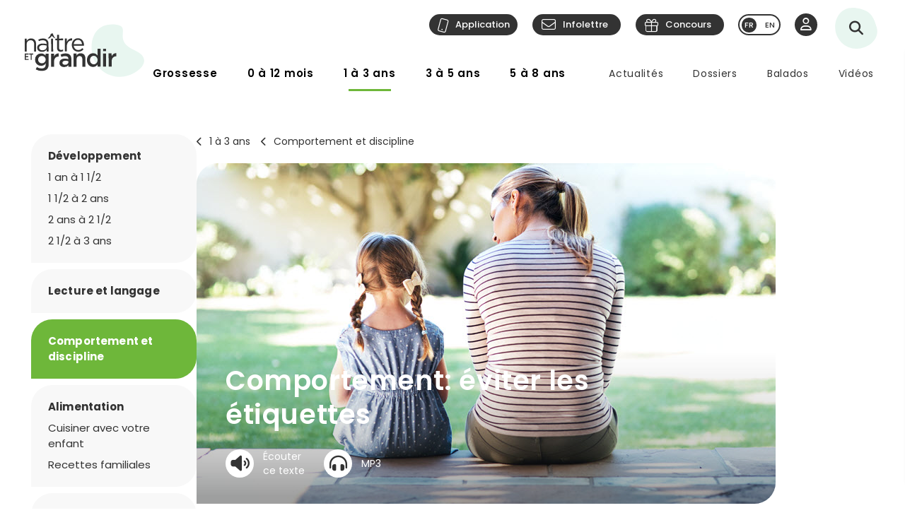

--- FILE ---
content_type: text/html; charset=utf-8
request_url: https://naitreetgrandir.com/fr/etape/1_3_ans/comportement/fiche.aspx?doc=comportement-eviter-etiquettes
body_size: 24385
content:

<!DOCTYPE html>
<!--[if lt IE 7]>      <html class="no-js lt-ie9 lt-ie8 lt-ie7" lang="fr" xml:lang="fr"> <![endif]-->
<!--[if IE 7]>         <html class="no-js lt-ie9 lt-ie8" lang="fr" xml:lang="fr"> <![endif]-->
<!--[if IE 8]>         <html class="no-js lt-ie9" lang="fr" xml:lang="fr"> <![endif]-->
<!--[if gt IE 8]><!--> <html class="no-js" lang="fr" xml:lang="fr"> <!--<![endif]-->
    <head id="ctl00_ctl00_Head1" prefix="og: https://ogp.me/ns# fb: https://ogp.me/ns/fb# object: https://ogp.me/ns/object#">
        <!-- Google tag (gtag.js) -->
        
        <!-- Google Tag Manager -->
        <script>(function (w, d, s, l, i) {
                w[l] = w[l] || []; w[l].push({
                    'gtm.start':
                        new Date().getTime(), event: 'gtm.js'
                }); var f = d.getElementsByTagName(s)[0],
                    j = d.createElement(s), dl = l != 'dataLayer' ? '&l=' + l : ''; j.async = true; j.src =
                        'https://www.googletagmanager.com/gtm.js?id=' + i + dl; f.parentNode.insertBefore(j, f);
            })(window, document, 'script', 'dataLayer', 'GTM-5R65XZ');</script>
        <!-- End Google Tag Manager -->


        <meta charset="utf-8" /><meta http-equiv="X-UA-Compatible" content="IE=edge,chrome=1" /><meta name="viewport" content="width=device-width, initial-scale=1" /><meta name="verify-v1" content="v1rhluMy85/Co9VY+A/cDky5ADo0hv/vKGugcqxYrfQ=" /><meta name="ahrefs-site-verification" content="78770071bb130a57b5cd17b31552e39db4ffde871a532ce83d500e9fce031f58" /><meta id="ctl00_ctl00_FacebookOgAppId" property="fb:app_id" content="242896522487382" /><meta id="ctl00_ctl00_FacebookOgType" property="og:type" content="website" /><meta id="ctl00_ctl00_FacebookOgUrl" property="og:url" content="https://naitreetgrandir.com/fr/etape/1_3_ans/comportement/fiche.aspx" /><meta id="ctl00_ctl00_FacebookOgTitle" property="og:title" content="Comportement: éviter les étiquettes" /><meta id="ctl00_ctl00_FacebookOgDescription" property="og:description" content="Il n’est pas conseillé de coller des étiquettes à votre enfant à propos de son comportement." /><meta id="ctl00_ctl00_FacebookOgImage" property="og:image" content="https://naitreetgrandir.com/documentsng/images/imagesfb/comportement-eviter-etiquettes-2.jpg" /><meta id="ctl00_ctl00_MetaDescription" name="description" content="Il n’est pas conseillé de coller des étiquettes à votre enfant à propos de son comportement." /><meta name="p:domain_verify" content="0d7f6def51e839c840221be0c6c8cbae" /><link rel="shortcut icon" type="image/ico" href="/favicon.ico" /><link rel="stylesheet" href="/css/normalize.min.css" /><link rel="stylesheet" href="/css/style2023.min.css?r=20251205" /><link rel="preconnect" href="https://fonts.googleapis.com" /><link rel="preconnect" href="https://fonts.gstatic.com" crossorigin="" /><link href="//fonts.googleapis.com/css2?family=PT+Serif:ital,wght@0,400;0,700;1,400;1,700&amp;family=Poppins:ital,wght@0,300;0,400;0,500;0,600;0,700;1,300;1,400;1,500;1,600;1,700&amp;display=swap" rel="stylesheet" /><link href="//fonts.googleapis.com/css?family=Open+Sans:300,300i,400,400i,600,600i,700,700i,800,800i" rel="stylesheet" type="text/css" /><link href="//fonts.googleapis.com/css?family=Open+Sans+Condensed:300,700" rel="stylesheet" type="text/css" /><link href="//fonts.googleapis.com/css?family=Roboto+Slab:300,400,700" rel="stylesheet" type="text/css" /><link href="//fonts.googleapis.com/css?family=Roboto:100,300,400,700,900" rel="stylesheet" type="text/css" /><link href="//fonts.googleapis.com/css?family=Droid+Sans:400,700" rel="stylesheet" type="text/css" />

        <!-- update the core fontawesome file -->
        <link href="/js/fontawesome-pro-6.4.0-web/css/fontawesome.css" rel="stylesheet" />
        <!-- update any styles .css files you have linked -->
        <link href="/js/fontawesome-pro-6.4.0-web/css/light.css" rel="stylesheet" /><link href="/js/fontawesome-pro-6.4.0-web/css/regular.css" rel="stylesheet" /><link href="/js/fontawesome-pro-6.4.0-web/css/solid.css" rel="stylesheet" /><link href="/js/fontawesome-pro-6.4.0-web/css/brands.css" rel="stylesheet" /><link rel="stylesheet" href="/css/colorbox.css?r=20231006" /><link href="/js/swiper-11.0.5/package/swiper.css" rel="stylesheet" /><link id="ctl00_ctl00_ctlCanonicalLink" rel="canonical" href="https://naitreetgrandir.com/fr/etape/1_3_ans/comportement/comportement-eviter-etiquettes/" />

        <script src="/js/vendor/modernizr-2.6.2-respond-1.1.0.min.js"></script>
        <link rel="stylesheet" href="//code.jquery.com/ui/1.9.2/themes/base/jquery-ui.css" />
        <script src="//ajax.googleapis.com/ajax/libs/jquery/3.5.1/jquery.min.js"></script>
        <script src="/js/jquery-ui-1.12.1.min.js"></script>
        <script src="/js/tooltip.js?r=20250929"></script>

        <script src="/js/colorbox-master/jquery.colorbox-min.js?r=20231006"></script>
        <script src="/js/colorbox-master/jquery.colorbox-fr.js"></script>
        <script src="/js/jquery.touchSwipe.min.js"></script>
        <script src="https://unpkg.com/scrollreveal@4.0.0/dist/scrollreveal.min.js"></script>
         
	    <script src="/js/jquery.maskedinput-1.4.1.js" type="text/javascript"></script>

        

<script>
    
    // DATALAYER - GOOGLE TAG MANAGER
    //dataLayer = [];
     dataLayer = dataLayer || [];

    // EVENT TRACKING - pour GA3 DEPRECATED 1 JUILLET 2023 ---------------
    function ga_clickEvent(category, label, action) {
        //alert("Category= " + category + "\n" + "Label= " + label + "\n" + "Action= "+ action)     
        var valCategory="Catégorie inconnue";
        var valLabel = "Label inconnu";
        var valAction = "Action inconnue";
        if(category){valCategory=category;}
        if (label) { valLabel = label; }
        if (action) { valAction = action; }
        //ga('send', 'event', valCategory, valAction, valLabel);

        // NOUVEAU CODE D'APPEL D'EVENT VIA DATALAYER - GOOGLE TAG MANAGER
        dataLayer.push({'event': 'eventGA',
                'eventCategory': valCategory,
                'eventAction': valAction,
                'eventLabel': valLabel
                
        });
     
    }
    // ---------------

    function ga4_trackingMenuClick(MenuName, MenuDeviceType, MenuAction, MenuSection) {
        var menu_name = ""; if (MenuName) { menu_name = MenuName }
        var menu_device_type = ""; if (MenuDeviceType) { menu_device_type = MenuDeviceType }
        var menu_action = ""; if (MenuAction) { menu_action = MenuAction }
        var menu_section = ""; if (MenuSection) { menu_section = MenuSection }

        //alert("GA4= " + MenuName + "  " + MenuDeviceType + "   "+ MenuAction + "  Section= " + MenuSection)
        // EVent Code pour GA4 
        //gtag('event', 'menu_click', {
        //    'menu_item_name': menu_name,
        //    'menu_item_device_type': menu_device_type,
        //    'menu_item_action': menu_action,
        //    'menu_item_section': menu_section
        //});

        
 		dataLayer.push({	
			'event': 'menu_click',
          	  	'menu_item_name': menu_name,
            	'menu_item_device_type': menu_device_type,
            	'menu_item_action': menu_action,
            	'menu_item_section': menu_section
            
		 });
    }

    function ga4_trackingSubMenuClick(MenuName, MenuDeviceType, MenuParent) {
        var menu_name = ""; if (MenuName) { menu_name = MenuName }
        var menu_device_type = ""; if (MenuDeviceType) { menu_device_type = MenuDeviceType }
        var menu_parent = ""; if (MenuParent) { menu_parent = MenuParent }


        //alert("GA4SubMenu= " + MenuName + "  " + MenuDeviceType + " parent= "+ MenuParent)
        //gtag('event', 'submenu_click', {
        //    'menu_item_name': menu_name,
        //    'menu_item_device_type': menu_device_type,
        //    'menu_item_parent': menu_parent
        //});
       
 		dataLayer.push({	
			'event': 'submenu_click', 
         	'menu_item_name': menu_name,
           	'menu_item_device_type': menu_device_type,
          	'menu_item_parent': menu_parent            
		 });
    }
    
    //FACEBOOK- Perfect Audience -------

    //(function () {
    //    window._pa = window._pa || {};
    //    // _pa.onLoadEvent = "sign_up"; // OPTIONAL: name of segment/conversion to be fired on script load
    //    var pa = document.createElement('script'); pa.type = 'text/javascript'; pa.async = true;
    //    pa.src = ('https:' == document.location.protocol ? 'https:' : 'http:') + "//tag.perfectaudience.com/serve/51245b7e7734980002000073.js";
    //    var s = document.getElementsByTagName('script')[0]; s.parentNode.insertBefore(pa, s);
    //})();
    // ---------------

    


    // COMSCORE TAG ----------------
      var _comscore = _comscore || [];
    _comscore.push({ c1: "2", c2: "18909054" });
    (function() {
        var s = document.createElement("script"), el = document.getElementsByTagName("script")[0]; s.async = true;
        s.src = (document.location.protocol == "https:" ? "https://sb" : "http://b") + ".scorecardresearch.com/beacon.js";
        el.parentNode.insertBefore(s, el);
    })();
    // End COMSCORE TAG -----------

</script>


    
    
    

    
    <!-- READSPEAKER SCRIPT =========== -->
    <!-- New Script 2023-06-13 -->
    <script src="https://cdn-na.readspeaker.com/script/7159/webReader/webReader.js?pids=wr" type="text/javascript" id="rs_req_Init"></script>

    

    <!-- END OF READSPEAKER SCRIPT ==== -->

     <style>
        .grecaptcha-badge { visibility: hidden; }
    </style>    
     
    

        <!--[if lte IE 8]>
        <link rel="Stylesheet" type="text/css" href="/css/style2013-ie8moins.css" />
        <script src="/js/css3-mediaqueries.js"></script>
        <![endif]-->
    <title>
	Comportement: &#233;viter les &#233;tiquettes
</title></head>
    <body id="naitreetgrandir" class="section1a3ans">
        <!-- Google Tag Manager (noscript) -->
        <noscript><iframe src="https://www.googletagmanager.com/ns.html?id=GTM-5R65XZ"
        height="0" width="0" style="display:none;visibility:hidden"></iframe></noscript>



        <!-- End Google Tag Manager (noscript) -->
        

<div id="btnQuitterRapidement" tabindex="0" role="button" class="button"><div id="btnQuitterRapidement_texte">Quitter rapidement</div></div>

<script>
    // Clavier (touche enter ou espace)
    document.querySelector("#btnQuitterRapidement").addEventListener('keydown', function (e) {
        const keyD = e.key !== undefined ? e.key : e.keyCode;
        if ((keyD === 'Enter' || keyD === 13) || (['Spacebar', ' '].indexOf(keyD) >= 0 || keyD === 32)) {
            e.preventDefault();
            this.click();
        }
    });
    // Souris
    $("#btnQuitterRapidement").click(function (e) {
        var siteRedirect = "https://www.google.ca/";
        document.body.innerHTML = '';

        var stateObj = { foo: "bar" };
        for (var i = 0; i < 9; i++) { // Ajoute des entrées dans l'historique (Cette page est une redirection vers un site 'safe')
            history.pushState(stateObj, "", "/ca");
        }
        window.open(siteRedirect); // Ouvre une nouvelle fenêtre pour ne pas avoir de bouton précédent qui fonctionne
        location.replace(siteRedirect); // Change la page actuelle
        e.preventDefault();
    });
</script>
    



        
            <div id="fb-root"></div>
           


        
          
        <form name="aspnetForm" method="post" action="/fr/etape/1_3_ans/comportement/fiche.aspx?doc=comportement-eviter-etiquettes" id="aspnetForm">
<div>
<input type="hidden" name="__EVENTTARGET" id="__EVENTTARGET" value="" />
<input type="hidden" name="__EVENTARGUMENT" id="__EVENTARGUMENT" value="" />
<input type="hidden" name="__VIEWSTATE" id="__VIEWSTATE" value="/[base64]/[base64]" />
</div>

<script type="text/javascript">
//<![CDATA[
var theForm = document.forms['aspnetForm'];
if (!theForm) {
    theForm = document.aspnetForm;
}
function __doPostBack(eventTarget, eventArgument) {
    if (!theForm.onsubmit || (theForm.onsubmit() != false)) {
        theForm.__EVENTTARGET.value = eventTarget;
        theForm.__EVENTARGUMENT.value = eventArgument;
        theForm.submit();
    }
}
//]]>
</script>


<script src="/WebResource.axd?d=u6a1ShgHp8oy3Xk0QdrLMpAZkyIUYqBxBKeldwOU4P6dLogVK-mcAZiul1SNKO3WalmoIvcUlz-B2l6Ph35V17fFBus1&amp;t=638883127099574018" type="text/javascript"></script>


<script src="https://www.google.com/recaptcha/api.js?render=6LfI5k8iAAAAADHUCFEgwzSmI6zlydHGqxO6Hyvc" type="text/javascript"></script>
<script src="/ScriptResource.axd?d=TOt8cQ0_VOV9BuwcrMAXoy87qW2UhBo8tVZc52vvwzQgwmpIzMlyAQwsnYuNVgX9IjyrcCg-ykCU3kAzhp0lSWRyIKRfEMjWbWqqrnhuyIxbT6Tl40qCHfG6LRwpAneqoZay7DnttDajqYrvGx-5CrfJ34qoCZdvK30Kzc-Wtr9okhCq0&amp;t=74a40145" type="text/javascript"></script>
<script src="/ScriptResource.axd?d=dC3KVtglKolnJQu8TJPJVhiTaj84GW2K5o4R4hZs0PjgjjGiWTaEQZ4iUlj6a6akrmeLACtKdMf65DYX-tseppKVqB86IVyTUbuZxsecF0QXoR2MIRea1jFUpv6AO_0BqBy95h6oaaL0zqRJGwDNDDUO3uzmI3sq6OwwhFUN7VlCZpqv0&amp;t=74a40145" type="text/javascript"></script>
<script src="/ScriptResource.axd?d=Tk4HUESj69Pqeb__xVZ7H7HwlM51pFJb2Sn3r7w9-XwXID3_OKESG5XyGUr9194niIYNcspLWR9KCNdJwgwm0oe-Ls-xFO5KuUrmGwWcFAHVEld-24sHfdschSrTKBqhjBo9osy4rlRl3sYH7CmGeUueI7DsEJFAOTq4sO5HromZyxjjxprBUJq2BIbOeA-JEw00PQ2&amp;t=74a40145" type="text/javascript"></script>
<script type="text/javascript">
//<![CDATA[
Sys.Services._ProfileService.DefaultWebServicePath = '../../../../Profile_JSON_AppService.axd';
Sys.Services._AuthenticationService.DefaultWebServicePath = '../../../../Authentication_JSON_AppService.axd';
//]]>
</script>

<div>

	<input type="hidden" name="__VIEWSTATEGENERATOR" id="__VIEWSTATEGENERATOR" value="9E4AE5EE" />
</div>
        

<script type="text/javascript">
    function showTheColorBox() {
        $('#publisherErrorBox').show();
        $.colorbox({
            inline: true, width: "80%", open: true, href: "#publisherErrorBox",

            onClosed: function () {
                $('#publisherErrorBox').hide();
            },
            onOpen: function () {
                $('#publisherErrorBox').show();
            }
        });
    }
</script>




        

        <script type="text/javascript">
//<![CDATA[
Sys.WebForms.PageRequestManager._initialize('ctl00$ctl00$ctlScriptManager', 'aspnetForm', ['tctl00$ctl00$Avatar$ctlUpdatePanel','','tctl00$ctl00$ctlUpdatePanel',''], [], [], 90, 'ctl00$ctl00');
//]]>
</script>

<span id="ctl00_ctl00_ctlTrace" data-page-url="http://naitreetgrandir.com/fr/etape/1_3_ans/comportement/fiche.aspx?doc=comportement-eviter-etiquettes"></span>
        <div class="header-container">
            <header class="wrapper clearfix">
                <a name="TopPosition"></a>
                <div id="ctl00_ctl00_ctlLogo" class="siteTitle"><a href="https://naitreetgrandir.com/fr/" title="Accueil"><span>Na&icirc;tre et grandir</span></a></div>
                    
	        	<a id="afficherMenu" title="Afficher le menu"><span>Afficher le menu</span></a>

	        	<a id="afficherRecherche" title="Afficher la recherche"><span>Afficher la recherche</span></a>



                <div id="menuHeader">
                    <div id="menuHeaderContainer">
                        

		<div id="menu">
			<nav>
				<ul>        
					<li class="mGrossesse niv0" data-category="Grossesse"><span class="menuName"><a href="https://naitreetgrandir.com/fr/grossesse/">Grossesse</a><span class="mobileOvertake"><a>Ouvrir</a></span></span>
                        <div class="subMenu">
                            <a class="subTitle">Grossesse</a>
						    <ul>
                                <li><a href="https://naitreetgrandir.com/fr/grossesse/trimestre1/">1er trimestre</a></li>         
                                <li><a href="https://naitreetgrandir.com/fr/grossesse/trimestre2/">2e trimestre</a></li>         
                                <li><a href="https://naitreetgrandir.com/fr/grossesse/trimestre3/">3e trimestre</a></li>         
                                <li><a href="https://naitreetgrandir.com/fr/grossesse/accouchement/">Accouchement</a></li>         
                                <li><a href="https://naitreetgrandir.com/fr/grossesse/sante-bien-etre/">Santé et bien-être</a></li>                                     
                                <li><a href="https://naitreetgrandir.com/fr/infolettre/">Infolettre</a></li>
						    </ul>
                        </div>
					</li>
					<li class="m012 niv0" data-category="012mois"><span class="menuName"><a href="https://naitreetgrandir.com/fr/etape/0_12_mois/">0 à 12 mois</a><span class="mobileOvertake"><a>Ouvrir</a></span></span>
                        <div class="subMenu">
                            <a class="subTitle">0 à 12 mois</a>
 						    <ul>        
                               <li><a href="https://naitreetgrandir.com/fr/etape/0_12_mois/developpement/">Développement</a></li>         
                                <li><a href="https://naitreetgrandir.com/fr/etape/0_12_mois/alimentation/">Nourrir</a></li>         
                                <li><a href="https://naitreetgrandir.com/fr/etape/0_12_mois/soins/">Soins et bien-être</a></li>
                                <li><a href="https://naitreetgrandir.com/fr/etape/0_12_mois/viefamille/">Vie de famille</a></li>
                                <li><a href="https://naitreetgrandir.com/fr/etape/0_12_mois/jeux/">Apprentissages et jeux</a></li>
                                <li><a href="https://naitreetgrandir.com/fr/etape/0_12_mois/fiches-activites/">Fiches d'activités</a></li>
                                <li><a href="https://naitreetgrandir.com/fr/sante/">Santé</a></li>
                            </ul>
                        </div>
					</li>
					<li class="m13 niv0" data-category="13ans"><span class="menuName"><a href="https://naitreetgrandir.com/fr/etape/1_3_ans/">1 à 3 ans</a><span class="mobileOvertake"><a>Ouvrir</a></span></span>
                        <div class="subMenu">
                            <a class="subTitle">1 à 3 ans</a>
						    <ul>        
                                <li><a href="https://naitreetgrandir.com/fr/etape/1_3_ans/developpement/">Développement</a></li>         
                                <li><a href="https://naitreetgrandir.com/fr/etape/1_3_ans/langage/">Lecture et langage</a></li>         
                                <li><a href="https://naitreetgrandir.com/fr/etape/1_3_ans/alimentation/">Alimentation</a></li>
                                <li><a href="https://naitreetgrandir.com/fr/etape/1_3_ans/soins/">Soins et bien-être</a></li>
                                <li><a href="https://naitreetgrandir.com/fr/etape/1_3_ans/viefamille/">Vie de famille</a></li>
                                <li><a href="https://naitreetgrandir.com/fr/etape/1_3_ans/garderie/">Garderie</a></li> 
                                <li><a href="https://naitreetgrandir.com/fr/etape/1_3_ans/jeux/">Apprentissages et jeux</a></li>
                                <li><a href="https://naitreetgrandir.com/fr/etape/1_3_ans/fiches-activites/">Fiches d'activités</a></li>
                                <li><a href="https://naitreetgrandir.com/fr/sante/">Santé</a></li>
                                <li><a href="https://naitreetgrandir.com/fr/etape/1_3_ans/comportement/">Comportement et discipline</a></li>
						    </ul>
                        </div>
					</li>
					<li class="m35 niv0" data-category="35ans"><span class="menuName"><a href="https://naitreetgrandir.com/fr/etape/3-5-ans/">3 à 5 ans</a><span class="mobileOvertake"><a>Ouvrir</a></span></span>
                        <div class="subMenu">
                            <a class="subTitle">3 à 5 ans</a>
						    <ul>        
                                <li><a href="https://naitreetgrandir.com/fr/etape/3-5-ans/developpement/">Développement</a></li>    
                                <li><a href="https://naitreetgrandir.com/fr/etape/3-5-ans/langage/">Lecture et langage</a></li>         
                                <li><a href="https://naitreetgrandir.com/fr/etape/3-5-ans/alimentation/">Alimentation</a></li>
                                <li><a href="https://naitreetgrandir.com/fr/etape/3-5-ans/vie-famille/">Vie de famille</a></li>  
                                <li><a href="https://naitreetgrandir.com/fr/etape/3-5-ans/garderie/">Garderie</a></li>         
                                <li><a href="https://naitreetgrandir.com/fr/etape/3-5-ans/apprentissage-jeux/">Apprentissages et jeux</a></li>
                                <li><a href="https://naitreetgrandir.com/fr/etape/3-5-ans/fiches-activites/">Fiches d'activités</a></li>
                                <li><a href="https://naitreetgrandir.com/fr/etape/3-5-ans/comportement/">Comportement et discipline</a></li>
                                <li><a href="https://naitreetgrandir.com/fr/sante/">Santé</a></li> 
						    </ul>
                        </div>
					</li>
					<li class="m58 niv0" data-category="58ans"><span class="menuName"><a href="https://naitreetgrandir.com/fr/etape/5-8-ans/">5 à 8 ans</a><span class="mobileOvertake"><a>Ouvrir</a></span></span>
                        <div class="subMenu">
                            <a class="subTitle">5 à 8 ans</a>
						    <ul>        
                                <li><a href="https://naitreetgrandir.com/fr/etape/5-8-ans/developpement/">Développement</a></li>    
                                <li><a href="https://naitreetgrandir.com/fr/etape/5-8-ans/ecole/">À l'école</a></li>         
                                <li><a href="https://naitreetgrandir.com/fr/etape/5-8-ans/jouer-bouger/">Jouer et bouger</a></li>
                                <li><a href="https://naitreetgrandir.com/fr/etape/5-8-ans/fiches-activites/">Fiches d'activités</a></li> 
                                <li><a href="https://naitreetgrandir.com/fr/etape/5-8-ans/vie-famille/">Vie de famille</a></li>  
                                <li><a href="https://naitreetgrandir.com/fr/etape/5-8-ans/langage/">Lecture et langage</a></li>         
                                <li><a href="https://naitreetgrandir.com/fr/etape/5-8-ans/alimentation/">Alimentation</a></li>
                                <li><a href="https://naitreetgrandir.com/fr/etape/5-8-ans/comportement/">Comportement</a></li>
                                <li><a href="https://naitreetgrandir.com/fr/sante/">Santé</a></li> 
						    </ul>
                        </div>
					</li>
				</ul>
			</nav>
		</div>

		<div id="menuDesktop" style="display: none;">
			<nav>
				<ul>        
					<li class="mGrossesse niv0" data-category="Grossesse"><span class="menuName"><a href="https://naitreetgrandir.com/fr/grossesse/">Grossesse</a></span>
                        <div class="subMenu"><div class="subMenuContainer">
                            <div class="subMenuContent">
						        <ul>
                                    <li class="niv1"><a href="https://naitreetgrandir.com/fr/grossesse/trimestre1/">1er trimestre</a><span class="subtitle">(0 à 14 semaines)</span></li>         
                                    <li class="niv1"><a href="https://naitreetgrandir.com/fr/grossesse/trimestre2/">2e trimestre</a><span class="subtitle">(15 à 28 semaines)</span></li>         
                                    <li class="niv1"><a href="https://naitreetgrandir.com/fr/grossesse/trimestre3/">3e trimestre</a><span class="subtitle">(29 à 40 semaines)</span></li>         
                                </ul>
                                <ul>
                                    <li class="niv1"><a href="https://naitreetgrandir.com/fr/grossesse/accouchement/">Accouchement</a></li>         
                                    <li class="niv1"><a href="https://naitreetgrandir.com/fr/grossesse/sante-bien-etre/">Santé et bien-être</a></li>                                     
						        </ul>
                                <ul class="separateur">
                                    <li class="niv2"><a href="https://naitreetgrandir.com/application/">Application: Votre suivi de grossesse</a></li>
                                    <li class="niv2"><a href="/fr/outils/boite_outils/calculateur-date-accouchement">Calculateur de la date d’accouchement</a></li>
                                    <li class="niv2"><a href="https://naitreetgrandir.com/fr/grossesse/diaporama/">Le développement du foetus en images</a></li>
                                    <li class="niv2"><a href="https://naitreetgrandir.com/fr/telecharger/#grossesse">À télécharger: La trousse de naissance</a></li>
                                </ul>
                            </div>
                            <a class="close">Fermer</a>
                        </div></div>
					</li>
					<li class="m012 niv0" data-category="012mois"><span class="menuName"><a href="https://naitreetgrandir.com/fr/etape/0_12_mois/">0 à 12 mois</a></span>
                        <div class="subMenu"><div class="subMenuContainer">
                            <div class="subMenuContent">
 						        <ul>        
                                    <li class="niv1"><a href="https://naitreetgrandir.com/fr/etape/0_12_mois/developpement/">Développement</a></li>
                                    <li class="niv2"><a href="https://naitreetgrandir.com/fr/etape/0_12_mois/developpement/nouveau_ne/">Nouveau-né</a></li>   
                                    <li class="niv2"><a href="https://naitreetgrandir.com/fr/etape/0_12_mois/developpement/1_mois/">1 mois</a></li>
                                    <li class="niv2"><a href="https://naitreetgrandir.com/fr/etape/0_12_mois/developpement/2_mois/">2 mois</a></li>
                                    <li class="niv2"><a href="https://naitreetgrandir.com/fr/etape/0_12_mois/developpement/3_mois/">3 mois</a></li>
                                    <li class="niv2"><a href="https://naitreetgrandir.com/fr/etape/0_12_mois/developpement/4_mois/">4 mois</a></li>
                                </ul>
                                <ul class="nospace">
                                    <li class="niv1"><span class="vide">&nbsp;</span></li>
                                    <li class="niv2"><span class="vide">&nbsp;</span></li>
                                    <li class="niv2"><a href="https://naitreetgrandir.com/fr/etape/0_12_mois/developpement/5_mois/">5 mois</a></li>
                                    <li class="niv2"><a href="https://naitreetgrandir.com/fr/etape/0_12_mois/developpement/6_mois/">6 mois</a></li>
                                    <li class="niv2"><a href="https://naitreetgrandir.com/fr/etape/0_12_mois/developpement/7_9_mois/">7 à 9 mois</a></li>
                                    <li class="niv2"><a href="https://naitreetgrandir.com/fr/etape/0_12_mois/developpement/10_12_mois/">10 à 12 mois</a></li>        
                                </ul> 
                                <ul>
                                    <li class="niv1"><a href="https://naitreetgrandir.com/fr/etape/0_12_mois/alimentation/">Nourrir</a></li>         
                                    <li class="niv1"><a href="https://naitreetgrandir.com/fr/etape/0_12_mois/soins/">Soins et bien-être</a></li>
                                    <li class="niv1"><a href="https://naitreetgrandir.com/fr/etape/0_12_mois/viefamille/">Vie de famille</a></li>
                                    <li class="niv1"><a href="https://naitreetgrandir.com/fr/etape/0_12_mois/jeux/">Apprentissages et jeux</a></li>
                                    <li class="niv1"><a href="https://naitreetgrandir.com/fr/sante/">Santé</a></li>
                                </ul>
 						        <ul>        
                                    <li class="niv1"><a href="https://naitreetgrandir.com/fr/etape/0_12_mois/fiches-activites/">Fiches d'activités</a></li>
                                    <li class="niv2"><a href="https://naitreetgrandir.com/fr/etape/0_12_mois/fiches-activites/bricolage/">Bricolages</a></li>
                                    <li class="niv2"><a href="https://naitreetgrandir.com/fr/etape/0_12_mois/fiches-activites/contes/">Contes</a></li>
                                    <li class="niv2"><a href="https://naitreetgrandir.com/fr/etape/0_12_mois/fiches-activites/dessins/">Dessins</a></li>
                                    <li class="niv2"><a href="https://naitreetgrandir.com/fr/etape/0_12_mois/fiches-activites/jeux/">Jeux</a></li>
                                </ul>
                            </div>
                            <a class="close">Fermer</a>
                        </div></div>
					</li>
					<li class="m13 niv0" data-category="13ans"><span class="menuName"><a href="https://naitreetgrandir.com/fr/etape/1_3_ans/">1 à 3 ans</a></span>
                        <div class="subMenu"><div class="subMenuContainer">
                            <div class="subMenuContent">
						        <ul>        
                                    <li class="niv1"><a href="https://naitreetgrandir.com/fr/etape/1_3_ans/developpement/">Développement</a></li>         
                                    <li class="niv2"><a href="https://naitreetgrandir.com/fr/etape/1_3_ans/developpement/13_18_mois/">1 an à 1 1/2</a></li>
                                    <li class="niv2"><a href="https://naitreetgrandir.com/fr/etape/1_3_ans/developpement/19_24_mois/">1 1/2 à 2 ans</a></li>
                                    <li class="niv2"><a href="https://naitreetgrandir.com/fr/etape/1_3_ans/developpement/25_30_mois/">2 ans à 2 1/2</a></li>
                                    <li class="niv2"><a href="https://naitreetgrandir.com/fr/etape/1_3_ans/developpement/31_36_mois/">2 1/2 à 3 ans</a> </li>
                                </ul>
                                <ul>
                                    <li class="niv1"><a href="https://naitreetgrandir.com/fr/etape/1_3_ans/langage/">Lecture et langage</a></li>         
                                    <li class="niv1"><a href="https://naitreetgrandir.com/fr/etape/1_3_ans/soins/">Soins et bien-être</a></li>
                                    <li class="niv1"><a href="https://naitreetgrandir.com/fr/etape/1_3_ans/garderie/">Garderie</a></li> 
                                </ul>
                                <ul>
                                    <li class="niv1"><a href="https://naitreetgrandir.com/fr/etape/1_3_ans/comportement/">Comportement et discipline</a></li>
                                    <li class="niv1"><a href="https://naitreetgrandir.com/fr/etape/1_3_ans/viefamille/">Vie de famille</a></li>
                                    <li class="niv1"><a href="https://naitreetgrandir.com/fr/etape/1_3_ans/jeux/">Apprentissages et jeux</a></li>
                                    <li class="niv1"><a href="https://naitreetgrandir.com/fr/sante/">Santé</a></li>
                                </ul>
                                <ul>
                                    <li class="niv1"><a href="https://naitreetgrandir.com/fr/etape/1_3_ans/alimentation/">Alimentation</a></li>
                                    <li class="niv2"><a href="https://naitreetgrandir.com/fr/etape/1_3_ans/alimentation/cuisiner-enfant/">Cuisiner avec votre enfant</a></li>
                                    <li class="niv2"><a href="https://naitreetgrandir.com/fr/recette-familiale/">Recettes familiales</a></li>
						        </ul>
                                <ul>
                                    <li class="niv1"><a href="https://naitreetgrandir.com/fr/etape/1_3_ans/fiches-activites/">Fiches d'activités</a></li>
                                    <li class="niv2"><a href="https://naitreetgrandir.com/fr/etape/1_3_ans/fiches-activites/bricolage/">Bricolages</a></li>
                                    <li class="niv2"><a href="https://naitreetgrandir.com/fr/etape/1_3_ans/fiches-activites/contes/">Contes</a></li>
                                    <li class="niv2"><a href="https://naitreetgrandir.com/fr/etape/1_3_ans/fiches-activites/dessins/">Dessins</a></li>
                                    <li class="niv2"><a href="https://naitreetgrandir.com/fr/etape/1_3_ans/fiches-activites/jeux/">Jeux</a></li>
                                </ul>
                            </div>
                            <a class="close">Fermer</a>
                        </div></div>
					</li>
					<li class="m35 niv0" data-category="35ans"><span class="menuName"><a href="https://naitreetgrandir.com/fr/etape/3-5-ans/">3 à 5 ans</a></span>
                        <div class="subMenu"><div class="subMenuContainer">
                            <div class="subMenuContent">
						        <ul data-category="35ans">        
                                    <li class="niv1"><a href="https://naitreetgrandir.com/fr/etape/3-5-ans/developpement/">Développement</a></li>    
                                    <li class="niv2"><a href="https://naitreetgrandir.com/fr/etape/3-5-ans/developpement/3-4-ans/">3 à 4 ans</a></li>
                                    <li class="niv2"><a href="https://naitreetgrandir.com/fr/etape/3-5-ans/developpement/4-5-ans/">4 à 5 ans</a></li>
						        </ul>
                                <ul>
                                    <li class="niv1"><a href="https://naitreetgrandir.com/fr/etape/3-5-ans/langage/">Lecture et langage</a></li>         
                                    <li class="niv1"><a href="https://naitreetgrandir.com/fr/etape/3-5-ans/vie-famille/">Vie de famille</a></li>  
                                    <li class="niv1"><a href="https://naitreetgrandir.com/fr/etape/3-5-ans/garderie/">Garderie</a></li>         
						        </ul>
                                <ul>
                                    <li class="niv1"><a href="https://naitreetgrandir.com/fr/etape/3-5-ans/comportement/">Comportement et discipline</a></li>
                                    <li class="niv1"><a href="https://naitreetgrandir.com/fr/etape/3-5-ans/apprentissage-jeux/">Apprentissages et jeux</a></li>
                                    <li class="niv1"><a href="https://naitreetgrandir.com/fr/sante/">Santé</a></li> 
						        </ul>
                                <ul>
                                    <li class="niv1"><a href="https://naitreetgrandir.com/fr/etape/3-5-ans/alimentation/">Alimentation</a></li>
                                    <li class="niv2"><a href="https://naitreetgrandir.com/fr/etape/3-5-ans/alimentation/cuisiner-enfant/">Cuisiner avec votre enfant</a></li>
                                    <li class="niv2"><a href="https://naitreetgrandir.com/fr/recette-familiale/">Recettes familiales</a></li>
						        </ul>
                                <ul>
                                    <li class="niv1"><a href="https://naitreetgrandir.com/fr/etape/3-5-ans/fiches-activites/">Fiches d'activités</a></li>
                                    <li class="niv2"><a href="https://naitreetgrandir.com/fr/etape/3-5-ans/fiches-activites/bricolage/">Bricolages</a></li>
                                    <li class="niv2"><a href="https://naitreetgrandir.com/fr/etape/3-5-ans/fiches-activites/contes/">Contes</a></li>
                                    <li class="niv2"><a href="https://naitreetgrandir.com/fr/etape/3-5-ans/fiches-activites/dessins/">Dessins</a></li>
                                    <li class="niv2"><a href="https://naitreetgrandir.com/fr/etape/3-5-ans/fiches-activites/jeux/">Jeux</a></li>
						        </ul>
                            </div>
                            <a class="close">Fermer</a>
                        </div></div>
					</li>
					<li class="m58 niv0" data-category="58ans"><span class="menuName"><a href="https://naitreetgrandir.com/fr/etape/5-8-ans/">5 à 8 ans</a></span>
                        <div class="subMenu"><div class="subMenuContainer">
                            <div class="subMenuContent">
						        <ul>        
                                    <li class="niv1"><a href="https://naitreetgrandir.com/fr/etape/5-8-ans/developpement/">Développement</a></li>    
                                    <li class="niv2"><a href="https://naitreetgrandir.com/fr/etape/5-8-ans/developpement/5-6-ans/">5 à 6 ans</a></li>
                                    <li class="niv2"><a href="https://naitreetgrandir.com/fr/etape/5-8-ans/developpement/6-7-ans/">6 à 7 ans</a></li>
                                    <li class="niv2"><a href="https://naitreetgrandir.com/fr/etape/5-8-ans/developpement/7-8-ans/">7 à 8 ans</a></li>
						        </ul>
                                <ul>
                                    <li class="niv1"><a href="https://naitreetgrandir.com/fr/etape/5-8-ans/ecole/">À l'école</a></li>         
                                    <li class="niv1"><a href="https://naitreetgrandir.com/fr/etape/5-8-ans/jouer-bouger/">Jouer et bouger</a></li>
                                    <li class="niv1"><a href="https://naitreetgrandir.com/fr/etape/5-8-ans/comportement/">Comportement</a></li>
						        </ul>
                                <ul>
                                    <li class="niv1"><a href="https://naitreetgrandir.com/fr/etape/5-8-ans/langage/">Lecture et langage</a></li>         
                                    <li class="niv1"><a href="https://naitreetgrandir.com/fr/etape/5-8-ans/vie-famille/">Vie de famille</a></li>  
                                    <li class="niv1"><a href="https://naitreetgrandir.com/fr/sante/">Santé</a></li> 
						        </ul>
                                <ul>
                                    <li class="niv1"><a href="https://naitreetgrandir.com/fr/etape/5-8-ans/alimentation/">Alimentation</a></li>
                                    <li class="niv2"><a href="https://naitreetgrandir.com/fr/etape/5-8-ans/alimentation/cuisiner-enfant/">Cuisiner avec votre enfant</a></li>
                                    <li class="niv2"><a href="https://naitreetgrandir.com/fr/recette-familiale/">Recettes familiales</a></li>
						        </ul>
                                <ul>
                                    <li class="niv1"><a href="https://naitreetgrandir.com/fr/etape/5-8-ans/fiches-activites/">Fiches d'activités</a></li> 
                                    <li class="niv2"><a href="https://naitreetgrandir.com/fr/etape/5-8-ans/fiches-activites/bricolage/">Bricolages</a></li>
                                    <li class="niv2"><a href="https://naitreetgrandir.com/fr/etape/5-8-ans/fiches-activites/contes/">Contes</a></li>
                                    <li class="niv2"><a href="https://naitreetgrandir.com/fr/etape/5-8-ans/fiches-activites/dessins/">Dessins</a></li>
                                    <li class="niv2"><a href="https://naitreetgrandir.com/fr/etape/5-8-ans/fiches-activites/jeux/">Jeux</a></li>
						        </ul>
                            </div>
                            <a class="close">Fermer</a>
                        </div></div>
					</li>
				</ul>
			</nav>
		</div>
                
                        <div id="menuSecondaire">
		                    <div id="menuOutils">
	                            <nav>
	                                <ul data-category="Outils">        
	                                    <li class="mNouvelles"><a href="https://naitreetgrandir.com/fr/nouvelles/">Actualités</a></li>
	                                    <li class="mDossiers"><a href="https://naitreetgrandir.com/fr/dossier/">Dossiers</a></li>
                                        <li class="mBalado"><a href="https://naitreetgrandir.com/fr/balado/">Balados</a></li>
                                        <li class="mVideo"><a href="https://naitreetgrandir.com/fr/video/">Vidéos</a></li>
	                                    
	                                </ul>
	                            </nav>
                            </div>

	                        <a href="https://naitreetgrandir.com/application/" id="boutonHeaderApplication">Application</a>
                            <a href="https://naitreetgrandir.com/fr/infolettre/" id="boutonHeaderInfolettre">Infolettre</a>
                            <a href="https://naitreetgrandir.com/fr/concours/" id="boutonHeaderConcours" class="mobileMenuOnly">Concours</a>

                            <div id="traductionHeader">
                                <a id="ctl00_ctl00_ctlUrlNavLang" href="https://naitreetgrandir.com/en/"><span>En</span></a>
                            </div>
                            
                        </div>
                    </div>
                    <div id="headerOverlay"></div>
                </div>

                <div id="headerAvatar">
                    <a ID="ctlLinkAvatar" title="Mon compte">

<span class="avatar-container">
    <div id="ctl00_ctl00_Avatar_ctlUpdatePanel">
	
            
                    <i class="fa-regular fa-user"></i>
                
        
</div>
</span></a>
                </div>

                 <div id="connexionContainer">
    <div id="se-connecter">
        

                <div id="connexion">
                    <div class="user-container">
                        <div class="avatar-container">
                            <div class="icon-container">
                                <i class='fa-regular fa-user'></i>
                            </div>
                        </div>
                        <div class="text-container">
                            <p>Personnalisez vos infolettres, vos suivis et gérez votre compte en un instant!</p>
                        </div>
                    </div>
                    <div class="buttonList">
                        <span class='nonMobile'><a id="ctlConnexion" href="https://naitreetgrandir.com/connexion/" class="button">Me connecter</a></span>
                        <span class='nonMobile'><a id="ctlInscription" href="https://naitreetgrandir.com/inscription/" class="button secondaire">Créer un compte</a></span>
                    </div>

                    <div class="description">
                        <h2>Créez votre compte <br />et simplifiez votre vie de parent!</h2>
                        <p>Un compte unique pour l’infolettre et l’appli.</p>
                        <p>Profitez chaque semaine, d’un contenu qui évolue selon votre grossesse ou l’âge de votre enfant.</p>
                        <p>Mettez à jour facilement votre date d’accouchement, car bébé arrive rarement à la date prévue!</p>
                        <p>Une expérience 100 % bienveillante, pensée pour vous et votre famille!</p>
                    </div>
                </div>

            
    </div>
</div>
                <div id="connexionOverlay"></div>

                <div id="headerSearch">
                    <div id="headerSearchWrapper">
                        <div id="headerSearchContainer">
        			        <input type="text" placeholder='Recherche' name="q" id="q" onkeypress="return searchcheckKey(event,this.value);" onclick="this.value='';" />
        			        <button type="button" title='Rechercher' id="headerSearchButton" onclick="RecherchePrincipale(document.getElementById('q').value);"><span>Rechercher</span></button>
                        </div>
                        <button type="button" title="Fermer" id="headerSearchFermer" onclick="FermerRecherche();"><span>Fermer</span></button>
                    </div>
    			</div>
            </header>
		</div>



        <div id="popup-content">           
            <div id="dHTMLToolTip" style="display: none;"><div id="dHTMLToolTipContainer">dGlossaire</div></div>
        </div>

        <div class="main-container">

            <div id="ctl00_ctl00_ctlUpdatePanel">
	
                    
                
</div>
            
                
    <div class="main wrapper">

                <article id="mainArticle" class="main-content  fiche  ">
			        <header id="header-fiche">
    		            

<script type="application/ld+json">{
    "@context": "https://schema.org", "@type": "BreadcrumbList", "itemListElement": [ {"@type": "ListItem", "position": "1", "item":{"@id":"https://naitreetgrandir.com/fr/","name":"Accueil"} },{"@type": "ListItem", "position": "2", "item":{"@id":"https://naitreetgrandir.com/fr/etape/1_3_ans/","name":"1 à 3 ans"} },{"@type": "ListItem", "position": "3", "item":{"@id":"https://naitreetgrandir.com/fr/etape/1_3_ans/comportement/","name":"Comportement et discipline"} }] 
}</script>



        <nav id="filArianne" class="rs_skip">
		    <ol>
    <li><a href="https://naitreetgrandir.com/fr/">Accueil</a></li><li><a href="https://naitreetgrandir.com/fr/etape/1_3_ans/">1 à 3 ans</a></li><li><a href="https://naitreetgrandir.com/fr/etape/1_3_ans/comportement/">Comportement et discipline</a></li>
            </ol>
        </nav>
    



                        

                        

                        

				        <h1 id="titreDePage">Comportement: &#233;viter les &#233;tiquettes</h1>

                        


                        <figure class="mainImage rs_skip">
                            <img id="ctl00_ctl00_cph_ctlMainImage" title="Comportement: éviter les étiquettes" src="/documentsng/images/imagesprincipalegrande/comportement-eviter-etiquettes.jpg" alt="Comportement: éviter les étiquettes" style="border-width:0px;" />
			            </figure>

                        
					
                        <div id="readSpeakerContent">        
                            
    <div id="readspeaker_button1" class="rs_skip">
        <a href="//app-eu.readspeaker.com/cgi-bin/rsent?customerid=7159&amp;lang=fr_ca&amp;readid=mainArticle&amp;url=http%3a%2f%2fnaitreetgrandir.com%2ffr%2fetape%2f1_3_ans%2fcomportement%2ffiche.aspx%3fdoc%3dcomportement-eviter-etiquettes"
            onclick="readpage(this.href, 'readspeakerPlayer'); return false;" data-target="xp1"><span>Écouter ce texte</span></a>
    </div>
    
    <div id="readspeaker_mp3" class="rs_skip">
        <a href="//app-na.readspeaker.com/cgi-bin/rsent?customerid=7159&amp;lang=fr_ca&amp;save=1&amp;audiofilename=&amp;readid=mainArticle&amp;url=http%3a%2f%2fnaitreetgrandir.com%2ffr%2fetape%2f1_3_ans%2fcomportement%2ffiche.aspx%3fdoc%3dcomportement-eviter-etiquettes&amps"><span>MP3</span></a>
    </div>

    <div id="readspeakerPlayer" class="rs_skip rs_preserve rs_addtools rs_splitbutton rs_exp"></div>
   

                        </div>

                    </header>

                    <div id="ctl00_ctl00_cph_Error" class="rs_skip" style="display:none; margin:10px;">
                        Désolé.
                    </div>
                    
                    
                    
                    <section class="main-content-container">
                        
    <div id="contenuFicheTexte" class="zoneTexte">
        <metaDescription class="rs_skip"><b>Il n’est pas conseillé de coller des étiquettes à votre enfant à propos de son comportement.</b></metaDescription><div class="imgPrincNG rs_skip"></div><table cellspacing="0" class="tmat rs_skip"><tr><td><hr class="tabMat"><ul><h3><b>Dans cette fiche</b></h3><li><a href="#_Toc176265754">Donner une étiquette, c’est quoi?</a></li><li><a href="#_Toc176265755">Pourquoi faut-il éviter les étiquettes?</a></li><li><a href="#_Toc176265756">Comment réagir face à un comportement dérangeant?</a></li><li><a href="#_Toc176265757">Pour aider votre enfant à se débarrasser d’une étiquette</a></li><li><a href="#_Toc176265758">Des conseils pour gérer votre frustration</a></li><li><a href="#_Toc176265759">À retenir</a></li></ul><hr class="tabMat hrlowMargin"></td></tr></table><p>
« Comme tu es lent! » « Tu es tannant! » « Tu es maladroit! » Certains parents ont tendance à coller des étiquettes à leur enfant à propos de son comportement. Pourtant, cette attitude est à éviter. Pourquoi?
</p><h2><a id="_Toc176265754" name="_Toc176265754"></a><b>Donner une étiquette, c’est quoi?</b></h2><p>
On dit qu’un parent donne une étiquette à son enfant quand <b>il insiste sur un comportement qui le dérange et qui se répète dans le temps. </b>C’est une façon pour le parent d’exprimer une frustration.
</p><p>
Par exemple, un parent peut dire à son tout-petit qu’il est « lent » parce que chaque fois qu’il faut partir pour la garderie, l’enfant ne collabore pas et prend son temps. Ou qu’il est « capricieux » parce qu’il fait souvent des <a class="lienInterne" href="/fr/etape/1_3_ans/comportement/ik-naitre-grandir-enfant-crise-de-colere-intervenir-prevenir/" data-lien-interne="CRISES">crises</a>.
</p><div class="boite_droite">Donner une étiquette à son enfant ne l’aide pas à améliorer son comportement.</div><p>
Certains parents reproduisent aussi ce qu’ils ont vécu comme enfant. Par exemple, un parent qui se faisait souvent dire qu’il était « toujours de mauvaise humeur » peut faire la même chose avec son tout-petit. Il peut même lui <b>donner cette étiquette en pensant que son enfant a « hérité » cette caractéristique</b> de lui. 
</p><h2><a id="_Toc176265755" name="_Toc176265755"></a><b>Pourquoi faut-il éviter les étiquettes?</b></h2><p class="pf0">Il n’est pas recommandé d’utiliser des étiquettes. <b>Ce que vous pensez et dites au sujet de votre enfant va influencer ce qu’il pense de lui et comment il se sent.</b> Cela va avoir un effet sur ses <a class="lienInterne" href="/fr/etape/1_3_ans/comportement/naitre-grandir-enfant-probleme-comportement/" data-lien-interne="COMPORTEMENTS">comportements</a>.
</p><p>
À force de se faire dire qu’il est agité ou méchant, par exemple, un enfant finit par croire qu’il est vraiment comme ça. <b>S’il l’entend souvent, l’enfant peut même avoir tendance à adopter plus souvent le comportement que ses parents lui reprochent.</b> Il cherche ainsi, sans en être conscient, à ressembler à l’idée qu’ils se font de lui.
</p><p>
De plus, les étiquettes sont blessantes. Elles nuisent à l’<a class="lienInterne" href="/fr/etape/1_3_ans/comportement/ik-naitre-grandir-comment-batir-confiance-estime-de-soi-enfant/" data-lien-interne="ESTIME DE SOI">estime de soi</a> de l’enfant. <b>Quand il reçoit souvent des commentaires négatifs, un tout-petit perd confiance en lui et en ses capacités.</b> Il peut même aller jusqu’à penser que ça ne vaut plus la peine d’essayer d’améliorer son comportement. 
</p><p>
Les étiquettes nuisent également à la relation parent-enfant.<b> Un enfant qui se fait coller une étiquette perd confiance en son parent</b> et ne ressent plus que celui-ci croit en lui et le soutient dans ses défis. C’est insécurisant pour un tout-petit. <b>L’enfant peut aussi se mettre à penser que son parent l’aime moins</b> quand il se comporte mal.
</p><table cellspacing="0" class="curiositetramee"><tr><td><h3><b>Et les étiquettes positives?</b></h3><div class="cellCuriositeTrameeNoTableauGlobal"><div class="cellCuriositeTrameeNoTableau">Il n’y a rien de mal à dire à votre enfant : « Tu es gentil », « Tu es patient » ou « Tu es généreux ». Ces commentaires font plaisir et <a class="lienInterne" href="/fr/etape/1_3_ans/comportement/aider-enfant-developper-confiance-en-soi/" data-lien-interne="DONNENT CONFIANCE">donnent confiance</a>. Toutefois, il est préférable d’aller plus loin en décrivant son bon comportement. Au lieu de dire : « Tu es gentil », dites plutôt : « Wow, tu as partagé ton jouet avec ta sœur. Bravo, c’est gentil! » ou « C’était long dans la file d’attente et tu t’es bien occupé. Tu as jasé avec moi, tu as été patient. Super! ». Cette description permet à votre tout-petit de comprendre ce qu’il a fait de bien et de répéter ce bon comportement.</div></div></td></tr></table><h2><a id="_Toc176265756" name="_Toc176265756"></a><b>Comment réagir face à un comportement dérangeant?</b></h2><p>
Pour améliorer un comportement dérangeant, il faut <a class="lienInterne" href="/fr/dossier/parentalite-positive-expliquee/" data-lien-interne="ESSAYER DE COMPRENDRE">essayer de comprendre</a> ce qui se cache derrière. <b>Un enfant peut avoir un comportement dérangeant parce qu’il a du mal à gérer ses émotions et ses réactions.</b></p><p>
De plus, il est possible qu’<b>il n’arrive pas toujours à dire ce qu’il veut, ce qu’il n’aime pas et ce qui le dérange. </b>Il peut avoir besoin d’aide pour <a class="lienInterne" href="/fr/etape/1_3_ans/comportement/ik-naitre-grandir-enfant-apprendre-maitriser-emotion/" data-lien-interne="COMPRENDRE SES ÉMOTIONS">comprendre ses émotions</a> et apprendre à bien y réagir.
</p><p>
Un tout-petit peut également ne pas avoir acquis certaines habiletés et avoir besoin d’accompagnement pour les développer. Enfin, il peut déranger parce qu’il veut l’<a class="lienInterne" href="/fr/etape/3-5-ans/comportement/bg-naitre-grandir-besoin-attention/" data-lien-interne="ATTENTION">attention</a> de son parent pour connecter avec lui.
</p><p><b>Voici trois attitudes à adopter pour améliorer le comportement qui vous dérange, sans donner d’étiquette :</b></p><ul><li><b>Essayez de comprendre le réel besoin de votre enfant pour savoir ce qui se cache derrière son comportement.</b> Par exemple, il est en <a class="lienInterne" href="/fr/etape/1_3_ans/comportement/ik-naitre-grandir-enfant-crise-de-colere-intervenir-prevenir/" data-lien-interne="COLÈRE">colère</a> parce que son frère lui prend souvent ses jouets ou il est maladroit parce qu’il s’excite facilement avant une <a class="lienInterne" href="/fr/etape/3-5-ans/vie-famille/ik-naitre-grandir-sortie-reussie/" data-lien-interne="SORTIE">sortie</a>. Soyez curieux et allez au-delà des apparences pour comprendre sans jugement ce que votre tout-petit exprime.
</li><li><b>Aidez votre enfant à mettre des mots sur ce qu’il ressent.</b> Par exemple, dites : « C’est difficile de t’habiller ce matin. Je comprends que tu aimerais prendre ton temps et rester à la maison. » Cela permet à l’enfant de vous dire ce qu’il vit et de parler ensemble de ce qui le dérange. Il se sent alors compris, cela le rassure. Parfois, cela suffit pour améliorer son comportement.
</li><li><b>Donnez des outils à votre enfant pour qu’il apprenne à mieux réagir.</b> Par exemple, si votre enfant est maladroit parce qu’il est excité, vous pouvez lui apprendre à <a class="lienInterne" href="/fr/etape/1_3_ans/comportement/enfant-excite-comment-lui-apprendre-se-calmer/" data-lien-interne="SE CALMER">se calmer</a> en prenant de grandes respirations. S’il a de la difficulté à être à l’heure le matin, trouvez des solutions ensemble pour faciliter son organisation et sa gestion du temps. 
</li></ul><p>
Bien sûr, le comportement qui vous dérange ne disparaîtra pas tout de suite. Il vous faudra répéter souvent. <b>Soyez tolérant, patient et compréhensif envers votre enfant. Il est en plein développement!</b> C’est normal qu’il explore plusieurs comportements pour découvrir qui il est. Votre rôle est de l’aider à comprendre ce qui se passe à l’intérieur de lui et de lui donner des outils pour mieux réagir. 
</p><h2><a id="_Toc176265757" name="_Toc176265757"></a><b>Pour aider votre enfant à se débarrasser d’une étiquette </b></h2><p>
À force de se faire coller une étiquette, un enfant perd confiance en ses capacités. Or, pour renverser les choses, votre enfant a besoin de sentir que vous croyez en lui et en son potentiel.
</p><p><b>Voici des conseils pour l’aider à construire son estime de soi et à développer une image positive de lui-même.</b></p><ul><li><b>Soulignez ses forces et qualités.</b> Dites à votre enfant ce que vous aimez de lui. Faites-lui aussi remarquer ses bons coups et ses bons comportements. Par exemple, soulignez ses efforts pour <a class="lienInterne" href="/fr/etape/1_3_ans/comportement/ik-naitre-grandir-enfant-savoir-partager/" data-lien-interne="PARTAGER">partager</a>, pour patienter, pour réussir des choses sans aide ou pour résoudre des <a class="lienInterne" href="/fr/etape/1_3_ans/viefamille/chicanes-freres-soeurs/" data-lien-interne="CONFLITS">conflits</a>.
</li><li><b>Appréciez-le tel qu’il est et démontrez-lui votre amour sans condition.</b> Vous pouvez le faire en lui disant souvent que vous l’aimez et en vous montrant affectueux.
</li><li><b>Donnez-lui des responsabilités ou demandez-lui de l’aide.</b> C’est une occasion pour votre enfant de démontrer ses compétences et de sentir qu’il est capable et utile.
</li><li><b>Portez sur lui un regard positif, bienveillant et encourageant.</b></li></ul><h2><a id="_Toc176265758" name="_Toc176265758"></a><b>Des conseils pour gérer votre frustration</b></h2><p>
C’est normal de ressentir parfois de l’exaspération ou de l’impatience devant un comportement dérangeant de votre enfant. Toutefois, <b>il faut essayer de comprendre pourquoi certains de ses comportements vous font réagir </b>au lieu de lui coller une étiquette.
</p><p><b>Prendre conscience de vos émotions</b> vous aide à mieux les gérer. Cela vous permet ensuite d’être plus disponible pour accompagner votre enfant et lui montrer les comportements attendus. 
</p><div class="cellNotabeneNoTableauGlobal"><div class="cellNotabeneNoTableau">Avoir des attentes réalistes envers votre enfant limite les frustrations.</div></div><p>
C’est une bonne idée également de<b> dire à votre enfant ce qui vous dérange </b>et de nommer vos besoins <b>en utilisant des mots simples.</b> Par exemple, vous pouvez dire : « Ça me fâche de voir traîner tes jouets partout. J’aimerais qu’on trouve ensemble une solution. »
</p><p>
Enfin, faites preuve de bienveillance et acceptez vos erreurs. <b>Si vous avez mal réagi, prenez le temps de le reconnaître.</b> Vous pouvez dire : « Je m’excuse de t’avoir parlé ainsi, ce n’était pas correct. J’étais en colère. » Expliquez à votre enfant ce qui vous a fâché et parlez ensemble pour trouver des façons d’améliorer la situation.
</p><h2><a id="_Toc176265759" name="_Toc176265759"></a><b>À retenir</b></h2><ul><li>
Un parent donne généralement une étiquette à son enfant à cause d’un comportement qui le dérange et qui se répète dans le temps.
</li><li>
À force de se faire dire qu’il est « lent », « tannant » ou « maladroit », l’enfant adopte plus souvent ce comportement.
</li><li>
Tentez de comprendre ce qui se cache derrière le comportement de votre enfant et donnez-lui des outils pour l’aider à réagir autrement.
</li></ul><table class="gen" cellspacing="0"><tr><td><div id="SignatureBasDePagePartenaire" class="rs_skip trigger_flyout"><a href="https://naitreetgrandir.com/fr/" target="_blank"><img src="/img/logoNG/logo_naitre_grandir-signature.gif" alt="Naître et grandir" title="Naître et grandir"></a></div></td><td><p class="normalpetit"><b>Révision scientifique :</b> Céline Blanc, psychoéducatrice <b><br>
Recherche et rédaction :</b><a href="/fr/apropos/quisommesnous/naitre-grandir-equipe/" class="nomredaction">Équipe Naître et grandir</a><br><b>Mise à jour :</b> Juin 2024
</p></td></tr></table><p class="normalpetit">Photo : GettyImages/shapecharge
</p><table id="ref" class="rs_skip"><tr><td><h3>Ressources et références</h3><p>
Note : Les liens hypertextes menant vers d’autres sites ne sont pas mis à jour de façon continue. Il est donc possible qu’un lien devienne introuvable. Dans un tel cas, utilisez les outils de recherche pour retrouver l’information désirée. 
</p><p><b>Pour les parents</b></p><ul><li>
BATAILLE, Nina. Les 50 phrases pour aider son enfant à surmonter ses colères. Paris, Éditions Larousse, 2021, 96 p.
</li><li>
BOURQUE, Solène. Les grandes émotions des tout-petits : comprendre et soutenir les apprentissages émotionnels chez les 2 à 6 ans. Québec, Éditions Midi trente, 2020, 139 p.
</li><li>
COUTURIER, Stéphanie. Aider son enfant à s’apaiser sans cris ni punitions. Vanves, Éditions Marabout, 2022, 159 p.
</li><li>
DUCLOS, Germain et Martin DUCLOS. Responsabiliser son enfant. Éditions du CHU Sainte-Justine, 2005, 198 p.
</li><li>
ENCYCLOPÉDIE SUR LE DÉVELOPPEMENT DE L’ENFANT. Émotions. <a target="_blank" href="https://www.enfant-encyclopedie.com/emotions">enfant-encyclopedie.com</a></li><li>
FABER, Adele et Elaine MAZLISH. Parler pour que les enfants écoutent, écouter pour que les enfants parlent. Cap-Pelé, Aux éditions du phare, 2012, 408 p.
</li><li>
FABER, Joanna et Julie KING. Parler pour que les tout-petits écoutent. Cap-Pelé, Aux éditions du phare, 2018, 424 p.
</li><li>
FILLIOZAT, Isabelle. Au coeur des émotions de l’enfant : comprendre son langage, ses rires et ses pleurs. Nouvelle édition, Vanves, Marabout, 2019, 315 p.
</li><li>
FORTIER, Mélanie. Petits humains, grosses émotions : accueillir les sentiments et prévenir les débordements. Montréal, Les Éditions de l’Homme, 2024, 200 p.
</li><li>
GUEGUEN, Catherine. Pour une enfance heureuse : repenser l’éducation à la lumière des dernières découvertes sur le cerveau. Paris, Éditions Robert Laffont, 2014, 304 p.
</li><li>
HAMMARRENGER, Benoît. De l’opposition à la communication : entendre et comprendre vraiment vos enfants et vos adolescents. Québec, Éditions Midi trente, 2022, 200 p.
</li><li>
HAMEL, Sarah. Le Ti-pou d’Amérique : mieux le comprendre pour mieux intervenir. Laval, Saint-Jean Éditeur, 2022, 200 p
</li><li>
RACINE, Brigitte. La discipline, un jeu d’enfants. Montréal, Éditions du CHU Sainte-Justine, 2018, 156 p.
</li><li>
SIEGEL, Daniel J. et Tina PAYNE BRYSON. L’attachement : comment créer ce lien qui donne confiance à votre enfant pour la vie. Laval, Saint-Jean Éditeur, 2021, 336 p.
</li></ul><p><b>Pour les enfants</b></p><ul><li>
BOURQUE, Solène. Mini loup vit un tourbillon d’émotions. Québec, Éditions Midi trente, 2017, 48 p.
</li><li>
CAIN, Janan. Tourbillon d’émotions. Markham, Scholastic Canada, 2008, 32 p.
</li><li>
CHABOT<i>, </i>Claire. Collection « Zut de Flûte », Saint-Lambert, Éditions Dominique et compagnie.
</li><li>
COUTURIER, Stéphanie. Ma bibliothèque des émotions (coffret de 6 livres). Paris, Éditions Grund, 2019.
</li><li>
DUFRESNE, Rhéa. Ma journée, mes humeurs. Montréal, Éditions de l’Isatis, 2013, 24 p.
</li><li>
GRAVEL, Élise. Comment ça va? Markham, Scholastic Canada, 2016, 96 p.
</li><li>
HÉBERT, Ariane. La colère racontée aux enfants. Boucherville, Éditions de Mortagne, 2021, 68 p.
</li><li>
HÉBERT, Ariane. L’anxiété racontée aux enfants. Boucherville, Éditions de Mortagne, 2017, 55 p.
</li><li>
HÉBERT, Ariane. Les émotions racontées aux enfants. Boucherville, Éditions de Mortagne, 2018, 71 p.
</li><li>
LATULIPPE, Martine et Nathalie PARENT. La colère de Fabien. Laval, Saint-Jean Éditeur, 2020, 32 p.
</li><li>
LATULIPPE, Martine et Nathalie PARENT. L’anxiété de Timothée. Laval, Saint-Jean Éditeur, 2022, 28 p.
</li><li>
LATULIPPE, Martine et Nathalie PARENT. La peur de Mathis. Laval, Saint-Jean Éditeur, 2020, 32 p.
</li><li>
LATULIPPE, Martine et Nathalie PARENT. La tristesse de Mahée. Laval, Saint-Jean Éditeur, 2020, 32 p.
</li><li>
LATULIPPE, Martine et Nathalie PARENT. Le deuil d’Olivia. Laval, Saint-Jean Éditeur, 2022, 28 p.
</li><li>
LLENAS, Anna. La couleur des émotions. Paris, Éditions Quatre Fleuves, 2017, 46 p.
</li><li>
NEAL, Kate Jane. Au coeur des mots. Markham, Scholastic Canada, 2019, 32 p.
</li><li>
POTTER, Molly et Sarah JENNINGS. La ronde des émotions. Markham, Scholastic Canada, 2016, 32 p.
</li><li>
TURU, Joan. Étiquettes. Braine-l’Alleud, Alice Éditions, 2022, 32 p.
</li></ul></td></tr></table><p>
 
</p>
    </div>

                        <div id="last"></div>                        
                    </section>
                     
                    <footer>
                        

		<section class="bPartager" class="rs_skip">
            <h3>Partager</h3>
			<div class="partages">
				<a href="http://www.facebook.com/share.php?u=https%3a%2f%2fnaitreetgrandir.com%2ffr%2fetape%2f1_3_ans%2fcomportement%2ffiche.aspx" target="_blank" class="fbLink facebook popupSocial" title="Partager"><i class="fa-brands fa-facebook"></i></a>
				<a href="http://www.pinterest.com/pin/create/button/?url=https%3a%2f%2fnaitreetgrandir.com%2ffr%2fetape%2f1_3_ans%2fcomportement%2ffiche.aspx&media=https%3a%2f%2fnaitreetgrandir.com%2fdocumentsng%2fimages%2fimagesprincipalepetite%2fcomportement-eviter-etiquettes.jpg&description=Comportement: &#233;viter les &#233;tiquettes" id="pinLink" class="pinterest popupSocial" target="_blank" title="Épingler"><i class="fa-brands fa-pinterest"></i></a>
                <a href="mailto:?body=https%3a%2f%2fnaitreetgrandir.com%2ffr%2fetape%2f1_3_ans%2fcomportement%2ffiche.aspx&amp;subject=Comportement: &#233;viter les &#233;tiquettes" class="EmailLink emaillink"><i class="fas fa-envelope"></i></a>
                <a href="javascript:window.print();" id="PrintLink" class="printlink" title="Imprimer"><i class="fas fa-print"></i></a>
			</div>				
		</section>
                    </footer>

                    
    

<section id="DocAssocie" class="rs_skip">
	<h2 id="ctl00_ctl00_cph_DocumentsAssociesPlaceHolder_DocsAssocies_sousTitreGeneral">À lire aussi</h2>
    
	<div class="container swiper swiper-alireaussi"><div class="swiper-wrapper">
        
        
            <a href="https://naitreetgrandir.com/fr/etape/3-5-ans/comportement/bg-naitre-grandir-parent-transmettre-valeur/" id="ctl00_ctl00_cph_DocumentsAssociesPlaceHolder_DocsAssocies_DocumentsAssocies_LinkRepeater_ctl01_ctlHref" class="item swiper-slide rs_skip">
                <div class="image"><img id="ctl00_ctl00_cph_DocumentsAssociesPlaceHolder_DocsAssocies_DocumentsAssocies_LinkRepeater_ctl01_ctlImage" onerror="this.src=&#39;/documentsng/images/imagesthumbnail/default.jpg&#39;" src="/documentsng/images/imagesthumbnail/bg-naitre-grandir-parent-transmettre-valeur.jpg" alt="Comment transmettre des valeurs à un enfant" style="border-width:0px;" /></div>
                <div class="texte">
                    <div class="subTitle">Comportement et discipline</div>
                    <div class="title">Comment transmettre des valeurs à un enfant</div>
                </div>
            </a>
        
            <a href="https://naitreetgrandir.com/fr/nouvelles/2025/03/24/guerre-tarifaire-trump-repondre-questions-enfants/" id="ctl00_ctl00_cph_DocumentsAssociesPlaceHolder_DocsAssocies_DocumentsAssocies_LinkRepeater_ctl02_ctlHref" class="item swiper-slide rs_skip">
                <div class="image"><img id="ctl00_ctl00_cph_DocumentsAssociesPlaceHolder_DocsAssocies_DocumentsAssocies_LinkRepeater_ctl02_ctlImage" onerror="this.src=&#39;/documentsng/images/imagesthumbnail/default.jpg&#39;" src="/documentsng/images/imagesthumbnail/guerre-tarifaire-trump-repondre-questions-enfants.jpg" alt="Guerre tarifaire: comment répondre aux enfants et les rassurer" style="border-width:0px;" /></div>
                <div class="texte">
                    <div class="subTitle">Actualité</div>
                    <div class="title">Guerre tarifaire: comment répondre aux enfants et les rassurer</div>
                </div>
            </a>
        
            <a href="https://naitreetgrandir.com/fr/video/MEKUL9KGxMg/" id="ctl00_ctl00_cph_DocumentsAssociesPlaceHolder_DocsAssocies_DocumentsAssocies_LinkRepeater_ctl03_ctlHref" class="item swiper-slide rs_skip">
                <div class="image"><img id="ctl00_ctl00_cph_DocumentsAssociesPlaceHolder_DocsAssocies_DocumentsAssocies_LinkRepeater_ctl03_ctlImage" onerror="this.src=&#39;/documentsng/images/imagesthumbnail/default.jpg&#39;" src="/documentsng/images/imagesthumbnail/MEKUL9KGxMg.jpg" alt="Comment aider votre enfant à s&#39;autocontrôler" style="border-width:0px;" /></div>
                <div class="texte">
                    <div class="subTitle">Vidéo</div>
                    <div class="title">Comment aider votre enfant à s'autocontrôler</div>
                </div>
            </a>
        
            <a href="https://naitreetgrandir.com/fr/chroniques/mon-enfant-argumente-tout-le-temps/" id="ctl00_ctl00_cph_DocumentsAssociesPlaceHolder_DocsAssocies_DocumentsAssocies_LinkRepeater_ctl04_ctlHref" class="item swiper-slide rs_skip">
                <div class="image"><img id="ctl00_ctl00_cph_DocumentsAssociesPlaceHolder_DocsAssocies_DocumentsAssocies_LinkRepeater_ctl04_ctlImage" onerror="this.src=&#39;/documentsng/images/imagesthumbnail/default.jpg&#39;" src="/documentsng/images/imagesthumbnail/mon-enfant-argumente-tout-le-temps.jpg" alt="Mon enfant argumente tout le temps!" style="border-width:0px;" /></div>
                <div class="texte">
                    <div class="subTitle">Chroniques</div>
                    <div class="title">Mon enfant argumente tout le temps!</div>
                </div>
            </a>
        
        

    </div></div>
</section> 
    
                  
                </article>

                <aside>
                    
    

<nav class="menuNiv2Content">
        <div class="navContainer">
    <ul>
        <li class="subList "><a href="https://naitreetgrandir.com/fr/etape/1_3_ans/developpement/">Développement</a>
            <ul>
                <li><a href="https://naitreetgrandir.com/fr/etape/1_3_ans/developpement/13_18_mois/">1 an à 1 1/2</a></li>
                <li><a href="https://naitreetgrandir.com/fr/etape/1_3_ans/developpement/19_24_mois/">1 1/2 à 2 ans</a></li>
                <li><a href="https://naitreetgrandir.com/fr/etape/1_3_ans/developpement/25_30_mois/">2 ans à 2 1/2</a></li>
                <li><a href="https://naitreetgrandir.com/fr/etape/1_3_ans/developpement/31_36_mois/">2 1/2 à 3 ans</a> </li>
            </ul> 
        </li>
        <li class=""><a href="https://naitreetgrandir.com/fr/etape/1_3_ans/langage/">Lecture et langage</a></li>
        <li class="selected"><a href="https://naitreetgrandir.com/fr/etape/1_3_ans/comportement/">Comportement et discipline</a></li>
        <li class="subList "><a href="https://naitreetgrandir.com/fr/etape/1_3_ans/alimentation/">Alimentation</a>
            <ul>
                <li><a href="https://naitreetgrandir.com/fr/etape/1_3_ans/alimentation/cuisiner-enfant/">Cuisiner avec votre enfant</a></li>
                <li><a href="https://naitreetgrandir.com/fr/recette-familiale/">Recettes familiales</a></li>
            </ul> 
        </li>
        <li class=""><a href="https://naitreetgrandir.com/fr/etape/1_3_ans/soins/">Soins et bien-être</a></li>
        <li class=""><a href="https://naitreetgrandir.com/fr/etape/1_3_ans/viefamille/">Vie de famille</a></li>
        <li class=""><a href="https://naitreetgrandir.com/fr/etape/1_3_ans/garderie/">Garderie</a></li>
        <li class=""><a href="https://naitreetgrandir.com/fr/etape/1_3_ans/jeux/">Apprentissages et jeux</a></li>
        <li class=""><a href="https://naitreetgrandir.com/fr/etape/1_3_ans/fiches-activites/">Fiches d'activités</a>
            <ul>
                <li><a href="https://naitreetgrandir.com/fr/etape/1_3_ans/fiches-activites/bricolage/">Bricolages</a></li>
                <li><a href="https://naitreetgrandir.com/fr/etape/1_3_ans/fiches-activites/contes/">Contes</a></li>
                <li><a href="https://naitreetgrandir.com/fr/etape/1_3_ans/fiches-activites/dessins/">Dessins</a></li>
                <li><a href="https://naitreetgrandir.com/fr/etape/1_3_ans/fiches-activites/jeux/">Jeux</a></li>
            </ul>
        </li>
        <li><a href="https://naitreetgrandir.com/fr/sante/">Santé</a></li>
    </ul>
            </div>
</nav>
    <br />

                    
				</aside>


                
            
        
        
        
        

    </div> <!-- #main -->


        </div> <!-- #main-container -->


				
        <div class="footer-container">
            <footer class="wrapper">
                

<div id="footerTop">
    <nav id="planDuSite" class="footerElement">
        <ul>
            <li><a href="https://naitreetgrandir.com/fr/aaz/?lettre=0-z ">De A à Z</a></li>
            <li><a href="https://naitreetgrandir.com/fr/sante/">Santé</a></li>
            <li><a href="https://naitreetgrandir.com/fr/grossesse/">Grossesse</a></li>
            <li><a href="https://naitreetgrandir.com/fr/etape/0_12_mois/developpement/">0 à 12 mois</a></li>
            <li><a href="https://naitreetgrandir.com/fr/etape/1_3_ans/developpement/">1 à 3 ans</a></li>
            <li><a href="https://naitreetgrandir.com/fr/etape/3-5-ans/developpement/">3 à 5 ans</a></li>
            <li><a href="https://naitreetgrandir.com/fr/etape/5-8-ans/developpement/">5 à 8 ans</a></li>
        </ul>
        <ul>
            <li><a href="https://naitreetgrandir.com/fr/nouvelles/">Actualités</a></li>
            <li><a href="https://naitreetgrandir.com/fr/chroniques/auteur/naitreetgrandir/">Chroniques</a></li>
            <li><a href="https://naitreetgrandir.com/fr/dossier/ ">Dossiers</a></li>
            <li><a href="https://naitreetgrandir.com/fr/magazine/">Magazine</a></li>
            <li><a href="https://naitreetgrandir.com/fr/video/">Vidéos</a></li>            
            <li><a href="https://naitreetgrandir.com/fr/balado/">Balados</a></li> 
        </ul>
        <ul>
            <li><a href="https://naitreetgrandir.com/fr/outils/">Outils</a></li>
            <li><a href="https://naitreetgrandir.com/fr/test/">Tests</a></li>
            <li><a href="https://naitreetgrandir.com/fr/telecharger/">Matériel à télécharger</a></li>
            <li><a href="https://naitreetgrandir.com/fr/chaminou/">L'univers de Chaminou</a></li>
            <li><a href="/cyclomini/">Cyclomini</a></li>
            
        </ul>
        <ul>
            <li><a href="/fr/parent-sans-pression/">Être parent n’est pas une compétition</a></li>
            <li><a href="https://naitreetgrandir.com/fr/apropos/quisommesnous/naitre-grandir-a-propos-de-nous/">Qui sommes-nous?</a></li>
            <li><a href="https://naitreetgrandir.com/fr/apropos/quisommesnous/naitre-grandir-conditions-utilisation/">Conditions d'utilisation</a></li>
            <li><a href="https://naitreetgrandir.com/fr/apropos/quisommesnous/politique-de-confidentialite/">Politique de confidentialité</a></li>
            <li><a href="https://naitreetgrandir.com/fr/magazine/#medias">Médias</a></li>
             <li><a href="/documentsng/pdf/Logos_NG_normes_2021_f.pdf" download>Cahier des normes graphiques</a></li>
            <li><a href="https://naitreetgrandir.com/fr/apropos/quisommesnous/contactez_nous.aspx">Contactez-nous</a></li> 
        </ul>
    </nav>

    <div id="footerApplication" class="footerBloc footerElement">
        <div id="footerApplicationContainer" class="">
                <img src="/img/layout2023/footer/app-desktop.png" id="footerApplicationSample" alt="" />
            <div class="footerBlocTitle">
                <strong>Téléchargez l'application</strong>
            </div>
            La première application québécoise qui vous permet de suivre le développement de votre enfant.

            <div class="boutonsApp">
                <a href="https://play.google.com/store/apps/details?id=com.naitreetgrandir.ngapp.mobile" class="boutonApp" target="_blank"><img src="/application/img/bouton-google-play.svg" title="Disponible sur Google Play" alt="Disponible sur Google Play"></a>
                <a href="https://apps.apple.com/ca/app/na%C3%AEtre-et-grandir/id1594991752" class="boutonApp" target="_blank"><img src="/application/img/bouton-app-store.svg" title="Télécharger dans App Store" alt="Télécharger dans App Store"></a>
            </div>
        </div>
    </div>

    <div id="localisateurFooter" class="footerBloc footerElement">
        <div class="footerBlocImage">
            <img src="/documentsng/images/imagemagazine/couvertures/2026/couverture-calendrier-2026.jpg" alt="" />
        </div>
        <div id="localisateurFooterContainer">
            <strong>Magazine gratuit</strong>
            <div id="localisateurFooterTexte">
                <span>Trouvez où vous procurer votre magazine Naître et grandir</span>
                <a href="https://naitreetgrandir.com/fr/magazine/trouver-magazine-ng.aspx" class="button petit">Localisateur de magazine</a>
            </div>
        </div>
    </div>

    <div id="infolettreFooter" class="footerBloc footerElement">
        <strong>Infolettre personnalisée</strong>
        <div id="infolettreFooterContainer">
            <span>Suivez le développement de votre enfant semaine après semaine, de votre grossesse jusqu’à ses 8 ans.</span>
        </div>
        <a href="https://naitreetgrandir.com/fr/infolettre/" class="button petit">Je m'abonne</a>
    </div>

    <nav id="footerIcons" class="footerBloc iconList footerElement">
        <strong>Suivez Naître et grandir</strong>
	    <a href="https://www.instagram.com/naitreetgrandir/" target="_blank" title="Naître et grandir sur Instagram" class="iconTwitter"><span class="icon-instagram">
            <i class="fa-brands fa-instagram"></i>
	    </span></a>
	    <a href="http://www.facebook.com/naitreetgrandir" target="_blank" title="Naître et grandir sur Facebook" class="iconFacebook"><span class="icon-facebook">
		    <i class="fa-brands fa-facebook"></i>
	    </span></a>
	    <a href="http://www.pinterest.com/naitreetgrandir/" target="_blank" title="Naître et grandir sur Pinterest" class="iconPinterest"><span class="icon-pinterest">
		    <i class="fa-brands fa-pinterest"></i>
	    </span></a>
        <a href="https://www.youtube.com/user/NaitreGrandir"  target="_blank" title="Naître et grandir sur YouTube" class="iconYoutube"><span class="icon-youtube">
		    <i class="fa-brands fa-youtube"></i>
	    </span></a>
    </nav>
</div>

<div id="footerBottom">
    <div id="legalese">
        <p id="desc-site-bas-page">Naître et grandir offre une source d'information fiable et validée par des professionnels de la santé. Notre site soutient les parents dans le développement de leur enfant. Naître et grandir est financé par la <a href="https://www.fondationchagnon.org/" alt="Notre mission : prévenir la pauvreté par la réussite éducative" title="Notre mission : prévenir la pauvreté par la réussite éducative" target="_blank">Fondation Chagnon</a>.</p>
        <p id="avertissement">Avertissement. Le contenu diffusé sur ce site Web ne sert qu’à des fins d’information et ne remplace pas l’opinion d’un professionnel de la santé ou du développement des enfants.</p>
	    <p id="copyright"><span id="copy">&copy; Fondation Lucie et André Chagnon, 2009-2026.</span> <span id="droits">Tous droits réservés.</span><br />
        Naître et grandir&reg; est une marque déposée de la Fondation Lucie et André Chagnon.</p>
    </div>
	<div id="logosFooter">
		<a href="https://www.fondationchagnon.org/" target="_blank" id="logoFooterFondation" class="part"><img src="/img/layout/logo-flac-noir.svg" alt="Fondation Lucie et André Chagnon"></a>
	</div>
</div>

            </footer>
        </div>       
         
        
        
</form>

        <!-- Swiper JS -->
        <script src="/js/swiper-11.0.5/package/swiper-bundle.min.js"></script>

        
        

         <script>
	        $(document).ready(function () {
	            var nbVideoAuto = 1;
                var selectedVideo = 
                $(".youtubevideo").each(function (nbVideoAuto) {
	            
                    if ($(".boiteVideoAuto") && nbVideoAuto < 1) 
                    {
	                    $(this).colorbox({ iframe: true, innerWidth: 640, innerHeight: 390,  maxWidth: '95%', maxHeight: '95%', href: function () {
	                        var videoId = new RegExp('[\\?&]v=([^&#]*)').exec(this.href);
	                        if (videoId && videoId[1]) {
	                            return 'https://youtube.com/embed/' + videoId[1] + '?rel=0&wmode=transparent&autoplay=1';
                            }
	                    }
	                    });
                        nbVideoAuto++;
	                } 
                    else 
                    {
	                    $(this).colorbox({ iframe: true, innerWidth: 640, innerHeight: 390, maxWidth: '95%', maxHeight: '95%', href: function () {
	                        var videoId = new RegExp('[\\?&]v=([^&#]*)').exec(this.href);
	                        if (videoId && videoId[1]) {
	                            return 'https://youtube.com/embed/' + videoId[1] + '?rel=0&wmode=transparent&autoplay=1';
	                        }
	                    }
	                    });
	                }
	            });
	        });
	    </script>

    </body>
</html>


--- FILE ---
content_type: text/html; charset=utf-8
request_url: https://www.google.com/recaptcha/api2/anchor?ar=1&k=6LfI5k8iAAAAADHUCFEgwzSmI6zlydHGqxO6Hyvc&co=aHR0cHM6Ly9uYWl0cmVldGdyYW5kaXIuY29tOjQ0Mw..&hl=en&v=PoyoqOPhxBO7pBk68S4YbpHZ&size=invisible&anchor-ms=20000&execute-ms=30000&cb=fts57en4fq8q
body_size: 48875
content:
<!DOCTYPE HTML><html dir="ltr" lang="en"><head><meta http-equiv="Content-Type" content="text/html; charset=UTF-8">
<meta http-equiv="X-UA-Compatible" content="IE=edge">
<title>reCAPTCHA</title>
<style type="text/css">
/* cyrillic-ext */
@font-face {
  font-family: 'Roboto';
  font-style: normal;
  font-weight: 400;
  font-stretch: 100%;
  src: url(//fonts.gstatic.com/s/roboto/v48/KFO7CnqEu92Fr1ME7kSn66aGLdTylUAMa3GUBHMdazTgWw.woff2) format('woff2');
  unicode-range: U+0460-052F, U+1C80-1C8A, U+20B4, U+2DE0-2DFF, U+A640-A69F, U+FE2E-FE2F;
}
/* cyrillic */
@font-face {
  font-family: 'Roboto';
  font-style: normal;
  font-weight: 400;
  font-stretch: 100%;
  src: url(//fonts.gstatic.com/s/roboto/v48/KFO7CnqEu92Fr1ME7kSn66aGLdTylUAMa3iUBHMdazTgWw.woff2) format('woff2');
  unicode-range: U+0301, U+0400-045F, U+0490-0491, U+04B0-04B1, U+2116;
}
/* greek-ext */
@font-face {
  font-family: 'Roboto';
  font-style: normal;
  font-weight: 400;
  font-stretch: 100%;
  src: url(//fonts.gstatic.com/s/roboto/v48/KFO7CnqEu92Fr1ME7kSn66aGLdTylUAMa3CUBHMdazTgWw.woff2) format('woff2');
  unicode-range: U+1F00-1FFF;
}
/* greek */
@font-face {
  font-family: 'Roboto';
  font-style: normal;
  font-weight: 400;
  font-stretch: 100%;
  src: url(//fonts.gstatic.com/s/roboto/v48/KFO7CnqEu92Fr1ME7kSn66aGLdTylUAMa3-UBHMdazTgWw.woff2) format('woff2');
  unicode-range: U+0370-0377, U+037A-037F, U+0384-038A, U+038C, U+038E-03A1, U+03A3-03FF;
}
/* math */
@font-face {
  font-family: 'Roboto';
  font-style: normal;
  font-weight: 400;
  font-stretch: 100%;
  src: url(//fonts.gstatic.com/s/roboto/v48/KFO7CnqEu92Fr1ME7kSn66aGLdTylUAMawCUBHMdazTgWw.woff2) format('woff2');
  unicode-range: U+0302-0303, U+0305, U+0307-0308, U+0310, U+0312, U+0315, U+031A, U+0326-0327, U+032C, U+032F-0330, U+0332-0333, U+0338, U+033A, U+0346, U+034D, U+0391-03A1, U+03A3-03A9, U+03B1-03C9, U+03D1, U+03D5-03D6, U+03F0-03F1, U+03F4-03F5, U+2016-2017, U+2034-2038, U+203C, U+2040, U+2043, U+2047, U+2050, U+2057, U+205F, U+2070-2071, U+2074-208E, U+2090-209C, U+20D0-20DC, U+20E1, U+20E5-20EF, U+2100-2112, U+2114-2115, U+2117-2121, U+2123-214F, U+2190, U+2192, U+2194-21AE, U+21B0-21E5, U+21F1-21F2, U+21F4-2211, U+2213-2214, U+2216-22FF, U+2308-230B, U+2310, U+2319, U+231C-2321, U+2336-237A, U+237C, U+2395, U+239B-23B7, U+23D0, U+23DC-23E1, U+2474-2475, U+25AF, U+25B3, U+25B7, U+25BD, U+25C1, U+25CA, U+25CC, U+25FB, U+266D-266F, U+27C0-27FF, U+2900-2AFF, U+2B0E-2B11, U+2B30-2B4C, U+2BFE, U+3030, U+FF5B, U+FF5D, U+1D400-1D7FF, U+1EE00-1EEFF;
}
/* symbols */
@font-face {
  font-family: 'Roboto';
  font-style: normal;
  font-weight: 400;
  font-stretch: 100%;
  src: url(//fonts.gstatic.com/s/roboto/v48/KFO7CnqEu92Fr1ME7kSn66aGLdTylUAMaxKUBHMdazTgWw.woff2) format('woff2');
  unicode-range: U+0001-000C, U+000E-001F, U+007F-009F, U+20DD-20E0, U+20E2-20E4, U+2150-218F, U+2190, U+2192, U+2194-2199, U+21AF, U+21E6-21F0, U+21F3, U+2218-2219, U+2299, U+22C4-22C6, U+2300-243F, U+2440-244A, U+2460-24FF, U+25A0-27BF, U+2800-28FF, U+2921-2922, U+2981, U+29BF, U+29EB, U+2B00-2BFF, U+4DC0-4DFF, U+FFF9-FFFB, U+10140-1018E, U+10190-1019C, U+101A0, U+101D0-101FD, U+102E0-102FB, U+10E60-10E7E, U+1D2C0-1D2D3, U+1D2E0-1D37F, U+1F000-1F0FF, U+1F100-1F1AD, U+1F1E6-1F1FF, U+1F30D-1F30F, U+1F315, U+1F31C, U+1F31E, U+1F320-1F32C, U+1F336, U+1F378, U+1F37D, U+1F382, U+1F393-1F39F, U+1F3A7-1F3A8, U+1F3AC-1F3AF, U+1F3C2, U+1F3C4-1F3C6, U+1F3CA-1F3CE, U+1F3D4-1F3E0, U+1F3ED, U+1F3F1-1F3F3, U+1F3F5-1F3F7, U+1F408, U+1F415, U+1F41F, U+1F426, U+1F43F, U+1F441-1F442, U+1F444, U+1F446-1F449, U+1F44C-1F44E, U+1F453, U+1F46A, U+1F47D, U+1F4A3, U+1F4B0, U+1F4B3, U+1F4B9, U+1F4BB, U+1F4BF, U+1F4C8-1F4CB, U+1F4D6, U+1F4DA, U+1F4DF, U+1F4E3-1F4E6, U+1F4EA-1F4ED, U+1F4F7, U+1F4F9-1F4FB, U+1F4FD-1F4FE, U+1F503, U+1F507-1F50B, U+1F50D, U+1F512-1F513, U+1F53E-1F54A, U+1F54F-1F5FA, U+1F610, U+1F650-1F67F, U+1F687, U+1F68D, U+1F691, U+1F694, U+1F698, U+1F6AD, U+1F6B2, U+1F6B9-1F6BA, U+1F6BC, U+1F6C6-1F6CF, U+1F6D3-1F6D7, U+1F6E0-1F6EA, U+1F6F0-1F6F3, U+1F6F7-1F6FC, U+1F700-1F7FF, U+1F800-1F80B, U+1F810-1F847, U+1F850-1F859, U+1F860-1F887, U+1F890-1F8AD, U+1F8B0-1F8BB, U+1F8C0-1F8C1, U+1F900-1F90B, U+1F93B, U+1F946, U+1F984, U+1F996, U+1F9E9, U+1FA00-1FA6F, U+1FA70-1FA7C, U+1FA80-1FA89, U+1FA8F-1FAC6, U+1FACE-1FADC, U+1FADF-1FAE9, U+1FAF0-1FAF8, U+1FB00-1FBFF;
}
/* vietnamese */
@font-face {
  font-family: 'Roboto';
  font-style: normal;
  font-weight: 400;
  font-stretch: 100%;
  src: url(//fonts.gstatic.com/s/roboto/v48/KFO7CnqEu92Fr1ME7kSn66aGLdTylUAMa3OUBHMdazTgWw.woff2) format('woff2');
  unicode-range: U+0102-0103, U+0110-0111, U+0128-0129, U+0168-0169, U+01A0-01A1, U+01AF-01B0, U+0300-0301, U+0303-0304, U+0308-0309, U+0323, U+0329, U+1EA0-1EF9, U+20AB;
}
/* latin-ext */
@font-face {
  font-family: 'Roboto';
  font-style: normal;
  font-weight: 400;
  font-stretch: 100%;
  src: url(//fonts.gstatic.com/s/roboto/v48/KFO7CnqEu92Fr1ME7kSn66aGLdTylUAMa3KUBHMdazTgWw.woff2) format('woff2');
  unicode-range: U+0100-02BA, U+02BD-02C5, U+02C7-02CC, U+02CE-02D7, U+02DD-02FF, U+0304, U+0308, U+0329, U+1D00-1DBF, U+1E00-1E9F, U+1EF2-1EFF, U+2020, U+20A0-20AB, U+20AD-20C0, U+2113, U+2C60-2C7F, U+A720-A7FF;
}
/* latin */
@font-face {
  font-family: 'Roboto';
  font-style: normal;
  font-weight: 400;
  font-stretch: 100%;
  src: url(//fonts.gstatic.com/s/roboto/v48/KFO7CnqEu92Fr1ME7kSn66aGLdTylUAMa3yUBHMdazQ.woff2) format('woff2');
  unicode-range: U+0000-00FF, U+0131, U+0152-0153, U+02BB-02BC, U+02C6, U+02DA, U+02DC, U+0304, U+0308, U+0329, U+2000-206F, U+20AC, U+2122, U+2191, U+2193, U+2212, U+2215, U+FEFF, U+FFFD;
}
/* cyrillic-ext */
@font-face {
  font-family: 'Roboto';
  font-style: normal;
  font-weight: 500;
  font-stretch: 100%;
  src: url(//fonts.gstatic.com/s/roboto/v48/KFO7CnqEu92Fr1ME7kSn66aGLdTylUAMa3GUBHMdazTgWw.woff2) format('woff2');
  unicode-range: U+0460-052F, U+1C80-1C8A, U+20B4, U+2DE0-2DFF, U+A640-A69F, U+FE2E-FE2F;
}
/* cyrillic */
@font-face {
  font-family: 'Roboto';
  font-style: normal;
  font-weight: 500;
  font-stretch: 100%;
  src: url(//fonts.gstatic.com/s/roboto/v48/KFO7CnqEu92Fr1ME7kSn66aGLdTylUAMa3iUBHMdazTgWw.woff2) format('woff2');
  unicode-range: U+0301, U+0400-045F, U+0490-0491, U+04B0-04B1, U+2116;
}
/* greek-ext */
@font-face {
  font-family: 'Roboto';
  font-style: normal;
  font-weight: 500;
  font-stretch: 100%;
  src: url(//fonts.gstatic.com/s/roboto/v48/KFO7CnqEu92Fr1ME7kSn66aGLdTylUAMa3CUBHMdazTgWw.woff2) format('woff2');
  unicode-range: U+1F00-1FFF;
}
/* greek */
@font-face {
  font-family: 'Roboto';
  font-style: normal;
  font-weight: 500;
  font-stretch: 100%;
  src: url(//fonts.gstatic.com/s/roboto/v48/KFO7CnqEu92Fr1ME7kSn66aGLdTylUAMa3-UBHMdazTgWw.woff2) format('woff2');
  unicode-range: U+0370-0377, U+037A-037F, U+0384-038A, U+038C, U+038E-03A1, U+03A3-03FF;
}
/* math */
@font-face {
  font-family: 'Roboto';
  font-style: normal;
  font-weight: 500;
  font-stretch: 100%;
  src: url(//fonts.gstatic.com/s/roboto/v48/KFO7CnqEu92Fr1ME7kSn66aGLdTylUAMawCUBHMdazTgWw.woff2) format('woff2');
  unicode-range: U+0302-0303, U+0305, U+0307-0308, U+0310, U+0312, U+0315, U+031A, U+0326-0327, U+032C, U+032F-0330, U+0332-0333, U+0338, U+033A, U+0346, U+034D, U+0391-03A1, U+03A3-03A9, U+03B1-03C9, U+03D1, U+03D5-03D6, U+03F0-03F1, U+03F4-03F5, U+2016-2017, U+2034-2038, U+203C, U+2040, U+2043, U+2047, U+2050, U+2057, U+205F, U+2070-2071, U+2074-208E, U+2090-209C, U+20D0-20DC, U+20E1, U+20E5-20EF, U+2100-2112, U+2114-2115, U+2117-2121, U+2123-214F, U+2190, U+2192, U+2194-21AE, U+21B0-21E5, U+21F1-21F2, U+21F4-2211, U+2213-2214, U+2216-22FF, U+2308-230B, U+2310, U+2319, U+231C-2321, U+2336-237A, U+237C, U+2395, U+239B-23B7, U+23D0, U+23DC-23E1, U+2474-2475, U+25AF, U+25B3, U+25B7, U+25BD, U+25C1, U+25CA, U+25CC, U+25FB, U+266D-266F, U+27C0-27FF, U+2900-2AFF, U+2B0E-2B11, U+2B30-2B4C, U+2BFE, U+3030, U+FF5B, U+FF5D, U+1D400-1D7FF, U+1EE00-1EEFF;
}
/* symbols */
@font-face {
  font-family: 'Roboto';
  font-style: normal;
  font-weight: 500;
  font-stretch: 100%;
  src: url(//fonts.gstatic.com/s/roboto/v48/KFO7CnqEu92Fr1ME7kSn66aGLdTylUAMaxKUBHMdazTgWw.woff2) format('woff2');
  unicode-range: U+0001-000C, U+000E-001F, U+007F-009F, U+20DD-20E0, U+20E2-20E4, U+2150-218F, U+2190, U+2192, U+2194-2199, U+21AF, U+21E6-21F0, U+21F3, U+2218-2219, U+2299, U+22C4-22C6, U+2300-243F, U+2440-244A, U+2460-24FF, U+25A0-27BF, U+2800-28FF, U+2921-2922, U+2981, U+29BF, U+29EB, U+2B00-2BFF, U+4DC0-4DFF, U+FFF9-FFFB, U+10140-1018E, U+10190-1019C, U+101A0, U+101D0-101FD, U+102E0-102FB, U+10E60-10E7E, U+1D2C0-1D2D3, U+1D2E0-1D37F, U+1F000-1F0FF, U+1F100-1F1AD, U+1F1E6-1F1FF, U+1F30D-1F30F, U+1F315, U+1F31C, U+1F31E, U+1F320-1F32C, U+1F336, U+1F378, U+1F37D, U+1F382, U+1F393-1F39F, U+1F3A7-1F3A8, U+1F3AC-1F3AF, U+1F3C2, U+1F3C4-1F3C6, U+1F3CA-1F3CE, U+1F3D4-1F3E0, U+1F3ED, U+1F3F1-1F3F3, U+1F3F5-1F3F7, U+1F408, U+1F415, U+1F41F, U+1F426, U+1F43F, U+1F441-1F442, U+1F444, U+1F446-1F449, U+1F44C-1F44E, U+1F453, U+1F46A, U+1F47D, U+1F4A3, U+1F4B0, U+1F4B3, U+1F4B9, U+1F4BB, U+1F4BF, U+1F4C8-1F4CB, U+1F4D6, U+1F4DA, U+1F4DF, U+1F4E3-1F4E6, U+1F4EA-1F4ED, U+1F4F7, U+1F4F9-1F4FB, U+1F4FD-1F4FE, U+1F503, U+1F507-1F50B, U+1F50D, U+1F512-1F513, U+1F53E-1F54A, U+1F54F-1F5FA, U+1F610, U+1F650-1F67F, U+1F687, U+1F68D, U+1F691, U+1F694, U+1F698, U+1F6AD, U+1F6B2, U+1F6B9-1F6BA, U+1F6BC, U+1F6C6-1F6CF, U+1F6D3-1F6D7, U+1F6E0-1F6EA, U+1F6F0-1F6F3, U+1F6F7-1F6FC, U+1F700-1F7FF, U+1F800-1F80B, U+1F810-1F847, U+1F850-1F859, U+1F860-1F887, U+1F890-1F8AD, U+1F8B0-1F8BB, U+1F8C0-1F8C1, U+1F900-1F90B, U+1F93B, U+1F946, U+1F984, U+1F996, U+1F9E9, U+1FA00-1FA6F, U+1FA70-1FA7C, U+1FA80-1FA89, U+1FA8F-1FAC6, U+1FACE-1FADC, U+1FADF-1FAE9, U+1FAF0-1FAF8, U+1FB00-1FBFF;
}
/* vietnamese */
@font-face {
  font-family: 'Roboto';
  font-style: normal;
  font-weight: 500;
  font-stretch: 100%;
  src: url(//fonts.gstatic.com/s/roboto/v48/KFO7CnqEu92Fr1ME7kSn66aGLdTylUAMa3OUBHMdazTgWw.woff2) format('woff2');
  unicode-range: U+0102-0103, U+0110-0111, U+0128-0129, U+0168-0169, U+01A0-01A1, U+01AF-01B0, U+0300-0301, U+0303-0304, U+0308-0309, U+0323, U+0329, U+1EA0-1EF9, U+20AB;
}
/* latin-ext */
@font-face {
  font-family: 'Roboto';
  font-style: normal;
  font-weight: 500;
  font-stretch: 100%;
  src: url(//fonts.gstatic.com/s/roboto/v48/KFO7CnqEu92Fr1ME7kSn66aGLdTylUAMa3KUBHMdazTgWw.woff2) format('woff2');
  unicode-range: U+0100-02BA, U+02BD-02C5, U+02C7-02CC, U+02CE-02D7, U+02DD-02FF, U+0304, U+0308, U+0329, U+1D00-1DBF, U+1E00-1E9F, U+1EF2-1EFF, U+2020, U+20A0-20AB, U+20AD-20C0, U+2113, U+2C60-2C7F, U+A720-A7FF;
}
/* latin */
@font-face {
  font-family: 'Roboto';
  font-style: normal;
  font-weight: 500;
  font-stretch: 100%;
  src: url(//fonts.gstatic.com/s/roboto/v48/KFO7CnqEu92Fr1ME7kSn66aGLdTylUAMa3yUBHMdazQ.woff2) format('woff2');
  unicode-range: U+0000-00FF, U+0131, U+0152-0153, U+02BB-02BC, U+02C6, U+02DA, U+02DC, U+0304, U+0308, U+0329, U+2000-206F, U+20AC, U+2122, U+2191, U+2193, U+2212, U+2215, U+FEFF, U+FFFD;
}
/* cyrillic-ext */
@font-face {
  font-family: 'Roboto';
  font-style: normal;
  font-weight: 900;
  font-stretch: 100%;
  src: url(//fonts.gstatic.com/s/roboto/v48/KFO7CnqEu92Fr1ME7kSn66aGLdTylUAMa3GUBHMdazTgWw.woff2) format('woff2');
  unicode-range: U+0460-052F, U+1C80-1C8A, U+20B4, U+2DE0-2DFF, U+A640-A69F, U+FE2E-FE2F;
}
/* cyrillic */
@font-face {
  font-family: 'Roboto';
  font-style: normal;
  font-weight: 900;
  font-stretch: 100%;
  src: url(//fonts.gstatic.com/s/roboto/v48/KFO7CnqEu92Fr1ME7kSn66aGLdTylUAMa3iUBHMdazTgWw.woff2) format('woff2');
  unicode-range: U+0301, U+0400-045F, U+0490-0491, U+04B0-04B1, U+2116;
}
/* greek-ext */
@font-face {
  font-family: 'Roboto';
  font-style: normal;
  font-weight: 900;
  font-stretch: 100%;
  src: url(//fonts.gstatic.com/s/roboto/v48/KFO7CnqEu92Fr1ME7kSn66aGLdTylUAMa3CUBHMdazTgWw.woff2) format('woff2');
  unicode-range: U+1F00-1FFF;
}
/* greek */
@font-face {
  font-family: 'Roboto';
  font-style: normal;
  font-weight: 900;
  font-stretch: 100%;
  src: url(//fonts.gstatic.com/s/roboto/v48/KFO7CnqEu92Fr1ME7kSn66aGLdTylUAMa3-UBHMdazTgWw.woff2) format('woff2');
  unicode-range: U+0370-0377, U+037A-037F, U+0384-038A, U+038C, U+038E-03A1, U+03A3-03FF;
}
/* math */
@font-face {
  font-family: 'Roboto';
  font-style: normal;
  font-weight: 900;
  font-stretch: 100%;
  src: url(//fonts.gstatic.com/s/roboto/v48/KFO7CnqEu92Fr1ME7kSn66aGLdTylUAMawCUBHMdazTgWw.woff2) format('woff2');
  unicode-range: U+0302-0303, U+0305, U+0307-0308, U+0310, U+0312, U+0315, U+031A, U+0326-0327, U+032C, U+032F-0330, U+0332-0333, U+0338, U+033A, U+0346, U+034D, U+0391-03A1, U+03A3-03A9, U+03B1-03C9, U+03D1, U+03D5-03D6, U+03F0-03F1, U+03F4-03F5, U+2016-2017, U+2034-2038, U+203C, U+2040, U+2043, U+2047, U+2050, U+2057, U+205F, U+2070-2071, U+2074-208E, U+2090-209C, U+20D0-20DC, U+20E1, U+20E5-20EF, U+2100-2112, U+2114-2115, U+2117-2121, U+2123-214F, U+2190, U+2192, U+2194-21AE, U+21B0-21E5, U+21F1-21F2, U+21F4-2211, U+2213-2214, U+2216-22FF, U+2308-230B, U+2310, U+2319, U+231C-2321, U+2336-237A, U+237C, U+2395, U+239B-23B7, U+23D0, U+23DC-23E1, U+2474-2475, U+25AF, U+25B3, U+25B7, U+25BD, U+25C1, U+25CA, U+25CC, U+25FB, U+266D-266F, U+27C0-27FF, U+2900-2AFF, U+2B0E-2B11, U+2B30-2B4C, U+2BFE, U+3030, U+FF5B, U+FF5D, U+1D400-1D7FF, U+1EE00-1EEFF;
}
/* symbols */
@font-face {
  font-family: 'Roboto';
  font-style: normal;
  font-weight: 900;
  font-stretch: 100%;
  src: url(//fonts.gstatic.com/s/roboto/v48/KFO7CnqEu92Fr1ME7kSn66aGLdTylUAMaxKUBHMdazTgWw.woff2) format('woff2');
  unicode-range: U+0001-000C, U+000E-001F, U+007F-009F, U+20DD-20E0, U+20E2-20E4, U+2150-218F, U+2190, U+2192, U+2194-2199, U+21AF, U+21E6-21F0, U+21F3, U+2218-2219, U+2299, U+22C4-22C6, U+2300-243F, U+2440-244A, U+2460-24FF, U+25A0-27BF, U+2800-28FF, U+2921-2922, U+2981, U+29BF, U+29EB, U+2B00-2BFF, U+4DC0-4DFF, U+FFF9-FFFB, U+10140-1018E, U+10190-1019C, U+101A0, U+101D0-101FD, U+102E0-102FB, U+10E60-10E7E, U+1D2C0-1D2D3, U+1D2E0-1D37F, U+1F000-1F0FF, U+1F100-1F1AD, U+1F1E6-1F1FF, U+1F30D-1F30F, U+1F315, U+1F31C, U+1F31E, U+1F320-1F32C, U+1F336, U+1F378, U+1F37D, U+1F382, U+1F393-1F39F, U+1F3A7-1F3A8, U+1F3AC-1F3AF, U+1F3C2, U+1F3C4-1F3C6, U+1F3CA-1F3CE, U+1F3D4-1F3E0, U+1F3ED, U+1F3F1-1F3F3, U+1F3F5-1F3F7, U+1F408, U+1F415, U+1F41F, U+1F426, U+1F43F, U+1F441-1F442, U+1F444, U+1F446-1F449, U+1F44C-1F44E, U+1F453, U+1F46A, U+1F47D, U+1F4A3, U+1F4B0, U+1F4B3, U+1F4B9, U+1F4BB, U+1F4BF, U+1F4C8-1F4CB, U+1F4D6, U+1F4DA, U+1F4DF, U+1F4E3-1F4E6, U+1F4EA-1F4ED, U+1F4F7, U+1F4F9-1F4FB, U+1F4FD-1F4FE, U+1F503, U+1F507-1F50B, U+1F50D, U+1F512-1F513, U+1F53E-1F54A, U+1F54F-1F5FA, U+1F610, U+1F650-1F67F, U+1F687, U+1F68D, U+1F691, U+1F694, U+1F698, U+1F6AD, U+1F6B2, U+1F6B9-1F6BA, U+1F6BC, U+1F6C6-1F6CF, U+1F6D3-1F6D7, U+1F6E0-1F6EA, U+1F6F0-1F6F3, U+1F6F7-1F6FC, U+1F700-1F7FF, U+1F800-1F80B, U+1F810-1F847, U+1F850-1F859, U+1F860-1F887, U+1F890-1F8AD, U+1F8B0-1F8BB, U+1F8C0-1F8C1, U+1F900-1F90B, U+1F93B, U+1F946, U+1F984, U+1F996, U+1F9E9, U+1FA00-1FA6F, U+1FA70-1FA7C, U+1FA80-1FA89, U+1FA8F-1FAC6, U+1FACE-1FADC, U+1FADF-1FAE9, U+1FAF0-1FAF8, U+1FB00-1FBFF;
}
/* vietnamese */
@font-face {
  font-family: 'Roboto';
  font-style: normal;
  font-weight: 900;
  font-stretch: 100%;
  src: url(//fonts.gstatic.com/s/roboto/v48/KFO7CnqEu92Fr1ME7kSn66aGLdTylUAMa3OUBHMdazTgWw.woff2) format('woff2');
  unicode-range: U+0102-0103, U+0110-0111, U+0128-0129, U+0168-0169, U+01A0-01A1, U+01AF-01B0, U+0300-0301, U+0303-0304, U+0308-0309, U+0323, U+0329, U+1EA0-1EF9, U+20AB;
}
/* latin-ext */
@font-face {
  font-family: 'Roboto';
  font-style: normal;
  font-weight: 900;
  font-stretch: 100%;
  src: url(//fonts.gstatic.com/s/roboto/v48/KFO7CnqEu92Fr1ME7kSn66aGLdTylUAMa3KUBHMdazTgWw.woff2) format('woff2');
  unicode-range: U+0100-02BA, U+02BD-02C5, U+02C7-02CC, U+02CE-02D7, U+02DD-02FF, U+0304, U+0308, U+0329, U+1D00-1DBF, U+1E00-1E9F, U+1EF2-1EFF, U+2020, U+20A0-20AB, U+20AD-20C0, U+2113, U+2C60-2C7F, U+A720-A7FF;
}
/* latin */
@font-face {
  font-family: 'Roboto';
  font-style: normal;
  font-weight: 900;
  font-stretch: 100%;
  src: url(//fonts.gstatic.com/s/roboto/v48/KFO7CnqEu92Fr1ME7kSn66aGLdTylUAMa3yUBHMdazQ.woff2) format('woff2');
  unicode-range: U+0000-00FF, U+0131, U+0152-0153, U+02BB-02BC, U+02C6, U+02DA, U+02DC, U+0304, U+0308, U+0329, U+2000-206F, U+20AC, U+2122, U+2191, U+2193, U+2212, U+2215, U+FEFF, U+FFFD;
}

</style>
<link rel="stylesheet" type="text/css" href="https://www.gstatic.com/recaptcha/releases/PoyoqOPhxBO7pBk68S4YbpHZ/styles__ltr.css">
<script nonce="3STo4KE2FmJdPoZOtGTfZw" type="text/javascript">window['__recaptcha_api'] = 'https://www.google.com/recaptcha/api2/';</script>
<script type="text/javascript" src="https://www.gstatic.com/recaptcha/releases/PoyoqOPhxBO7pBk68S4YbpHZ/recaptcha__en.js" nonce="3STo4KE2FmJdPoZOtGTfZw">
      
    </script></head>
<body><div id="rc-anchor-alert" class="rc-anchor-alert"></div>
<input type="hidden" id="recaptcha-token" value="[base64]">
<script type="text/javascript" nonce="3STo4KE2FmJdPoZOtGTfZw">
      recaptcha.anchor.Main.init("[\x22ainput\x22,[\x22bgdata\x22,\x22\x22,\[base64]/[base64]/[base64]/[base64]/[base64]/[base64]/KGcoTywyNTMsTy5PKSxVRyhPLEMpKTpnKE8sMjUzLEMpLE8pKSxsKSksTykpfSxieT1mdW5jdGlvbihDLE8sdSxsKXtmb3IobD0odT1SKEMpLDApO08+MDtPLS0pbD1sPDw4fFooQyk7ZyhDLHUsbCl9LFVHPWZ1bmN0aW9uKEMsTyl7Qy5pLmxlbmd0aD4xMDQ/[base64]/[base64]/[base64]/[base64]/[base64]/[base64]/[base64]\\u003d\x22,\[base64]\\u003d\\u003d\x22,\[base64]/DqDZww4Ffw6nDlGDDrTTCjcKpwotUEcO1JsKfLTLCtMKaWcKww6Flw6TCnw9iwpQXNmnDoyhkw4w3FAZNYG/CrcK/wpzDp8ODcCRZwoLCpm8vVMO9LgNEw49VwovCj07Cm1LDsUzCgcO3wosEw41BwqHCgMOffcOIdDXCvcK4wqYmw4JWw7d2w49Rw4QgwrRaw5QdBUJXw68mG2UlXS/CoV01w4XDmcKIw4jCgsKQQsOwLMO+w6FfwphtSGrClzYtMmoPwq/DhxUTw57Dl8Ktw6wBYz9VwqrCp8KjQkLClcKACcKyPDrDokssOz7Du8OldU9HWMKtPGbDh8K1JMKoaxPDvFY+w4nDicObNcOTwp7DtwjCrMKkdXPCkEdmw6lgwodLwq9GfcO/[base64]/CjX5LbDcaw6jDmcOOw6J4wqcqw5/DksKoFCPDhsKiwrQ2woM3GMOgbRLCuMOzwpPCtMObwoDDi3wCw5/DkgUwwoIHQBLCgsOVNSB7SD42BcOGVMOyL1BgN8KTw7rDp2ZOwqU4EHDDtXRSw5HCv2bDlcKgBwZ1w7/Co2dcwrHCnhtLRnnDmBrCjjDCqMObwpnDj8OLf0TDsB/[base64]/Do8OzwprDqBPDhSh7UBQ5KFbCml/[base64]/CpjDClsORbwbDpMOGwo7Drmo2w5dPwplwWsKJw78UwqHCrSIcRDtjwo/Dg0rCnkIFwrsEwr3Ct8K9GMKrwrAVw4Frc8Ofw6tnwr8uw6XDjE/CocKrw5xbEBdvw500DADDiGjDt1tFdRBAw6NBPzNewpEbP8OhfMKjwojDqU/DkcKxwoPCmcK6wr5jfA/Cr19lwocvOMO/wqPCpS12CWXDmsOlE8K+dQIjw4vDrg3Cu0IdwqpGw6/DhsOAQSYqL3JTMcKFGsK7K8KUw6HDnMKew4kXwqxcWGDCr8KbIjQFw6TCtcKbRis3a8KUDm7CgWMVwpMiGcOFw7ovwoRtHVxiET4ew40SIMK5w7vCtClKXGXCvMKKTBnCs8O6w5ZQPR9vHA/DkmzCrsKPw7rDicKEKcKvw4MQwrjDj8KUJMKMQcOmA2VAw5ZPMcOfwrAywpnCrkjDp8K1H8KIwo3CpUrDgj/CiMKhalJbwpw3VxzCmHvDtTzCi8KbICRJwp3DinDCn8Oyw5HDoMK9LA4kc8OqwrTCjw7DvsKjF0tgw7g6woXDk3XDoCZKLsOfw4vCg8ONGn3Dv8KyTBPDq8OlcArCjcOvfH3Cmk4fNMKeZMOLwrPCncKqwqLCmG/[base64]/[base64]/CicKICDbCtsOqcSJ8d2w5woXDpzBBwpEZw5k1w6gpw75iVwXCsmEiDcOLw4HCvsOvPMOqcEvDvAIDw4dxw4nCscOqbRhVw6jCn8OvJ1bDm8OUw43CsE/ClsKAwrkIasKkw493IDrDnsKtw4TDtmDCj3HDtsOyHibCi8KFGSXDkcKTw5dmw4PCqisFwqXCq17CoznDkcO0wqHDq2Q8wrjDrcKawpXCgVDCtMOxw4vDusO7T8K9PAseOsOEQXZGDE8vw5pmw6PDtgbDgVnDmcOMHg/DpBDCi8OpC8Klw4/Cv8O7w6wqw4vDrVLCjXIKYF8zw4fDqzXDjMOYw7fCvsK+dsOxw4obOxxUwqorHWdnDTpMQcOwJjDDtcK8QDUowoM4w77DhcOJc8K/[base64]/Cq8OHNMOZdwU7w7ATw7XDsSRCw6XClcK/wpjCvMOWw4VJF3hHIMOLVcKYw5PCo8KHJQnDm8Kow64YacKcwrtlw6omw5/ClcKKcsKyeD5sSMK3NAPCq8KRcXlVwoRKwr0xZsKSSsOWRklvw7EBwr/Co8KGeHDDg8K5w6PDj0kKO8OAflYVBcOsNGTDkcO4fMOYdMK0DFrCmRrCqcK/eGADSglVwr8EdTFHwq7ChCvCnx/DlC/CsjlzGMOgAmwBwoYqw5LDkMKww7LCn8KUbyQIw7vDgCoMw4gLRiRTezbCmy3CtXDCrcOSwoo7w5zDqsOew71EQSoqTsO/w53CuQDDjEzCvcOxEsKAwoXCq3vCoMKaIsKVw6QnAwAOZsODw7d4dAzDq8OAAcKHw47DnEkrQA7CljoNwowcw6jDiyLCnycxwovDusKSw6ohwpzCkWg1JMOUMWE3wpU9PcKrZynCuMKufhXDlUM6wrFKH8KkAsOIwpxhesKmfTvDm3Z/wqEFwpVTSDtAdsOjTcK+wrxnQcKsRsOLZXsrwo7DtDLDpcKTwoxsDmEnRg4Zw6zDtsO1w5LDnsOEb3jDmUFHccKYw6I2eMObw4XCuA4Iw5DCrsKPOA4HwrEUe8OzKcK9wrpxLQjDlXhGL8OWWBLCmcKFWMKFBHXCjn/DuMOCUiEjw6pVwpvCsQnCv0vCvW3CnsKIw5PDt8OPY8O/wrdDVMOAw64/w6pwFsO3ORfCuTg5wo7DvsKWw4HDm0XCpQvCowdFbcOjbsKOVFDCkMKfw59jwrwnRm3CtAvClcKTwpzCtcKvwo3Du8KHwpDChW/DhCddLCjCpHNMw4jDjMO/[base64]/w4nDrcOzVcK6UwzDmcKIw6rCoMKhwowGCsKgw7nDqC8OBMKhwqMlU09nccOYwohCPjhTwr03wrFGwoXDhsKJw4Vyw65lw7DCtxtIdsKVw6fCksObwofDtCLCp8KDD242w587FMKGw5JQKgvCikzCogldwrjDviDDulPCg8KLScOWwrkDwpHCjEvDoGjDpcKkew/DpcOuAsKhw4HDnWt2J27CkMOyYF7CkFdiw7/DncKWeEvDosOvw5gwwqkFPMKUbsKPXm/CilDDlDkBw4d/[base64]/Dpyk/FVXChl4KVGzDpTbDj3XDnjXDkMKzw5Frw7DCpMOxwqoIw4YJcnpkwogBRMOzacK1IMKhwo1fw7NXw6DDijTDqsOzZsKYw5zCg8OMw79cTETCoR/CgsKtwovDryJCWCcAw5JAIMOLw5JffsOGwp1xwrhUccOdEAVEwp3Dq8KaLsONwrRIZwTCuADCjC3Cq0EDHz/[base64]/Ct8KbGcOHwq13CcO2EMK1RHJCw5YoIsO3w4bDnyfCvMOSbDUXYhZKw7/CkTJwwrbDlzh3WcO+wocvU8Kbwp/DpArDpsOXwrDCqVpFIznDisKjDVzCj0ZDJ33DqMOnwpLDp8OFwrzCo3fCvsK+M0/CsMKyw4lLw43Dpz1wwoEaQsKWYsK2w6/DpsOmZB58w4/DklUwNCNtP8OGw4pVTsOEwq3Cm3HDjhR1KsOBGRvDoMOBwqnDtcO1woHDpFgeUUIvBwdqFsKew5RqXnLDuMKOB8ODRwDCixrChWDDlMOnwq/Ct3TDhsKFw6fDs8OQFMOoYMOiNlDDtEUxN8Olw73DjMKcw4LDnsKdwqUqw71cw57DlsKkXcKVwpTCv1XCg8KIX3HDtsO5wrA/[base64]/DgsO+JcOGwqTDuMKkLsO6wrHCmi9KdGwBWBHCpMOww7FGFsKnPydrwrbDum/DsxbDigUJcMKpw4QeXsK6wq4yw7XDisOKNmLCvMK9emXCsE7CkcOAAcO5w4zClHkUwonCmcKtw6rDncK3wqTCtV8lK8O5LEwpw53Ct8K9wr7DlMOIwpnCq8KWwpo0w7drSsKqw5jCmxMTe08nw5A2YsK/wofCgMKnw6lswqDDscOSMsOVwqrCisKDbFrDhMObw7gkw6htw4Bje3U0wqZUP1cGJ8K5L1XDiUAsQ3xWw4/CmsOiLsOWcMOywr4dw7JewrHDpMOhwrDCqcOTNg/Dq3bDkhhKPTzCg8OlwrkXVChIw7nCilgbwoPDlMK1CcO6wotIwoVuw6QNwo11wrjCgULDp0vCkkzDpAXDrEgsPMKeOcKRVRjDqA3DkRZ9GMKVwqjChcKjw7wVScOGBMOUw6TCrcK1MXjDmcOEwrxqwqpIw4fDr8O0bkvDlsKHCMO0wpPCo8Kdwrg5wpk/AjDDr8KbY17CoxfCrngybUF6XMONw6rCsnZ5NhHDh8KFCcOeLsKXS2UeEhkoEg7Dk2HClsK3wo/CmMKdwpA4w7PDiSPDuhjCoxzDsMOKw4/CicKhwqYowpl9LWRNM2dZw5vCmlnDny/CpRzCksK1Zy58VHtDwqU7w7YIWsKawoVNfEPDksKnwo3DsMOBSsKEM8OZw6nCu8Kxw4bDlhvCjMO5w6jDuMKINFMwwq7CiMOywpzDkjJEw6jDk8KAw7vDkCMOw4E5IsKtcj/CksK3w4MIQcO/[base64]/CmMO7TcKuw5bCrMO+w75/C8OqwpvCvcKjUMKSdyrDn8OcwqzCjxfDlSzCksKuw73CucOpBsO/wpDCh8OKeXrCrX/CoSvDnMKqwqxKwoPDnwYJw75/wr5aOsKowrLCgFfDmcK3FsKuDxFfP8K7HTPCvMOATTtod8KuLcK4w6hrwrXCljJMTcOCwrUSSyXDlsKNw5/DtsKUwrh2w4TCj2IVGMKHw7lUIAzDqMKuHcKDwofDicOLWsOlV8OCwpdyRUkfwrfDtFlWWcOjwr/[base64]/CmAnCtAcbE8KRAA/DkzFuw540w4p+worDsEESwp4Dw7XDhMKSw7dOwoPDrMKsITdyPsK3VMOEBMKgwqHChRDCkzHCnBk/[base64]/[base64]/[base64]/[base64]/E8Opw5snwpIWw7g2H8K4w5PCpMO/f3Mow6YcwojCmcOHG8O3w67ClMKCwrd8wq/DkMK0w6zDv8OqDQkQwphcw6YfWTRpw4p5DsOgFMOwwoJdwrdKwoLCvsKXwrkfBMKJwpfCnMK+E2fDtcKcYDEfw55kLGPCvcO3B8ORwpfDosKCw4rDhz5sw6PCg8K+wqQ3w6bCp3zCr8OwwonCjMK/wpEIBxXCuXdUUsOjXsK8XMOdJsOoYsORw5wEICPDusKgWMKIXW9DXcKRw6o7w6zCosKYwpUVw7vDkMOjw5rDuEMvTRVsYDdFJxLDn8OIw7zCncOxdyB4NAPCpsK0D0Zww7p8amNEw7oIFxddIMKbw4fCjRd3VMOyasOXW8K1w41Xw4/DvRB3w53CucKlecKMOMOmE8ODwrYkfRLCpWDCuMKVUsO/ESXDtRJ3CD8mwpIyw7HDvsKBw4lFXcOowpp1w7PCsCh1w5TDmCLDlsKJAABNwqB0JURQw5TCq2/DlsKmCcK7VgsLJsOJwqHCvwHCn8KKdsKgwobCmG7Dh3gjHMKsDUjCo8Kgwp0cworDkXDDlHd1w79kfA7Cl8K/EMONwoTCmDNKHzMjS8KSQMKYFAnCm8KYFcOSw4RhWcKUwo50ZMKPw5wcf0nDr8OWw7bCrsOHw5gfSCNowqjDhlwSdGPDvQEvwpMxwpjDqm9mwostHy1Ww4Jnwo/Dl8KkwoDDiD52w40tB8KrwqYtHMK3w6PCvsKke8O/w5snVQQSw5DDh8K0bkvDg8Oxw5lKw4TCgWxJwrQWMsK/w6jDpsO5J8K/RwHCgyE8WhTCsMO4PzvDgRfCoMO/wqLCsMO5w68QVAjClG/[base64]/CqMOZwrJICMK1e8OsPMKAD2fCuEfDjT94w4zCusOPQAsycmvDhwIlIUPDjMK3QWnCrgrDlWzCsCoDw5pDQzHClsOLfsKCw5PDqcK4w5rClxAEKsKwXAnDr8Kgw5DCigrChUTCqsO5Z8OLbcKsw7RHwovCphRGOkd/w7tHwpRgPEtvZRxbwogaw71ww7jDmVQmPnXCocKHw5tXw4s9w4PDicKVwpDDhMKXFcO0Rg96w5Z1wo0cwqInw7cHwr3DnxjCoHnCkMOBw6ZFPkJiwoHDt8K8fMOHU3E1wpMfIx8iVsOHeyNMGMOPDsOjwpPDnMOSdj/Ck8KHYFZidHhaw7rCoh3Dp2HDiU0NUsKoZwnCknlmRcKtN8OIGcK2w5zDmcKac0sMw7nCksOowo4bRFVLAVzChzJPw4bCrsK5R0TCtHNhLTTDtA/DmcK5bhF6ElbDkWVDw7IYwqPCn8ODwpTDoWHDgMKCKMOXw7HCkhYDwqDCt1LDhQcgTnXDgBVjwoMwAsO5w48Fw7hZwpYMw7Q2wqFIPcKvw4hOw5LDpAE4TDHCv8ODGMO+GcObwpYRG8OeSRTCiwMewozClhDDk0hkwqcqwrovWUQHJ13Dkj/DjsO9NsO7d0PDiMKjw41TITlrw73CusKqQCLDkQFDw7fDksK7wp7Cj8K/ZMKeQVx1ZSZFwo4owqB4w4BbwqPCg0fDs3jDlghPw4HDrQAcw7grdmhFwqLCjR7DhsOGBR5yfE7DoW3DqsKINF/DgsO3woVKcCw7wo1CZsOsIsOywpYJw7JwUsOAc8OZwrJ8wojCiXHCqMKYwpQScsK5w596QFXDvnpuGcKuXsOKEMKDWcKPSjbDij7CjAnDu0nDiG3DrcOrwqxlwoZ6wrDCmMK/wr7CglFOw6ocX8KOwqDDisOqw5TDnjNmcMKmVcOpw7koe1zCnMOew5BMSMOJc8K0aRDDqcO4w4kiThNNeynDmyvDqsK0ECTDlmBpw5LCpjDDvBHDqcKTUXzComvDsMO0WRpBwrs3w6RAO8OtRXFsw43CgWfCtsKGP3/CnnTCiGt9w6jDohfCgsOlwoXDviFvbsOmTMOtw6A0F8K6w4NBYMK/wp3DpwtFbn47IH/DnSpJwrIAeXAYWzMaw6l2wobDsQ4yBcOiYEXDlmfCigLDr8KAN8Oiw79xZ2MMw6Elc2sXcMOsbUEjwr/Dqw5Hw692VcKybA8UKMKQwqbDkMOkw4/CnMOLdsO+wqgqe8KLw4/DlMOlwq/DpWQiSCnDoUQiw4PCgG3DthAMwpgsbcOEwr/[base64]/CplLDokbDp8ObZTUlSsK5wpFHwpDDgnrDgsOMJ8K9SCbDlFvDrMKPN8OpBEknw6Y8bMOlwrwbB8OVPj8HwqvDl8OPwrZ/wpMhL0LDv0kEwoLDo8KZwqLDmsKzwqt7PDHCssKeB18Mwp7DqMOJJT86BMOqwrbChj/Do8OLRGoswqvCksKgIcONVR/Dn8KCw4fDocKvw4jDq0tVw4JVUz9ow4NMckkFJHPDl8OJOWfCiGfCm0/DgsOnB1LCvcKCATTCllvDkHFCOsOmwrzCvV/Dhk8ZNRjDtn3DqcKBw6AhHBdVZMOHGsOUwr/CpMOHDzTDqCLCg8OiG8OWwrTDuMK5YjfDp0DDjFxrwoDCqcKvEcO8Q2lgYWLDosKoFMOfdsKpK3XDssKkFsK2VhTDhiDDqsK9P8K/wqptwpbClcORwrXDoyERI1nDjmk7wpHCiMK/ScKXwpnDrxrCmcKcwrDDpcKLDGjCqMKZCWk8w783K2DCn8Oww7rDtsOZBwB0w64mworDi2EIwp4VdEHCoxpLw7nCh1/[base64]/[base64]/[base64]/[base64]/Dq8KscsKww7h7w5jDnhDCv8KCIj5ROGBgw6MUPQASw5wJwrtlGsK4EsOEwrYfHlDCjkrDll/CgMOpw6N4WhtvwqLDqsKBNMOWH8Kqwo3ChsKQUVZRCxHCvmHDl8KSQ8ODc8KkBFfDscKcS8OzZsKICMOkw5DDsCTDo1gtQ8OqwpLCpjrDgCAWwqHDgsOmw6/CuMKhd1HCmcKSwoJ+w5zCqsOKw7fDt1jDi8OHwrLDvDzCrMK0w7/Co0PDh8K5MhjCq8KNw5HDglDDtDDDnyUGw6h9FMOwcMOQwqjCmTnCvMOpw6oLZsK0wrrChMOIQ3wQwrXDlHPCrcO2wqZ2wpE8PMKccMK9AcOIeCYawpUkK8KZwq/[base64]/W8KAJxTCl0/ClsOEwqPCgTXCicOzCcOaw4LDvic5FWzCv2ovw4zDkMKhYcKdU8KXNMOtwr/[base64]/NE/[base64]/w4cvS8KpQGzCsTbDrMKnwpXDtUAbw4PChgx7JMOIworDuQQJRsOaYmPCqcKxw6/DksKoasOyesOPw4bDiRTDtQVHGDDCtMKbCMKtwr/Ci0zDk8OlwqhGw63Cvn3CrFLCn8OcccOAw5MPesOXwo/CksOZw5ZGwonDnG/CuC5RViERDHhZRcOodHHCrzHDtMOSwozDhsO0wqEDwrbCsQFIwoEBw6XCmcKgNw19GsO+J8OGWsKOwqTDvcOhwrjCnEPDlh19P8OxDcKaWsKQDsKtw7zDlWo3wr3CjXw4wqo2w6ocw7rDnMK4wo7DklDCtVLChsOEMzfDjS/CgcOtCH59wrN/[base64]/[base64]/ClSBrGxrDu8OJw4UBw41qZw/Cj25fwqjCsH4aO07Dn8Oaw5LDsyxBS8Kvw7c7w7PCvcK1woHDvMOSFcKOwp4SIsO4ccKGb8KSPXcAwpfCt8KfNsKhSRFrNsOQO2rDkMO9w60ffhPDg1fCqRrCk8ONw7XDjyXCki3DvMOIwoQvw5Rnwr0jwpDCl8Knwo/ClTpew71deirCm8OxwrFvf3o9J3xNbTzDssKsC3MVAQETasODacO6NcKZTwjClMODPSvDosKvPcOAw4bDhAkqFzE4w7sCYcOhw6/CkD9UVcO4Sy3DhcKWwoJ/w643BMOqFDbDmwbDlSYKwqd4w5zCusKSwpbCgmA+fVJ8QMKRAsOxH8K2w7/DixdmwpnCqsOJbx0dc8OfUMOmwpXCosOjLhnCtsKQwoEawoMeewvDucOReA/CpmdVw47CgsKdTsKmwovCrkIfw4TDhMKXBcObc8Odwp0pCFvCtjsOQ15uwp/CtRc9IcK/w4zCgB3CkMOXwrAvGgLCuD/CqMO3wo8sMVp3wpIlfGTCnj3Cm8OPcTs8wqTDoC4jT0MgR18wYyjDrxlNw54xw7hhLMKFwoZUUcKYfsK/wrE4w4gXfRV+w5/DsVs/[base64]/CicKFBCrCk1/DoAgcwrPDl0k8EcO8wr3DkyMZOjZvw5LDscOQPhIPNcOLIMKvw7vCulPDmMOPM8OXw6d9w5TDrcK6w4rDp0bDoXPDpcOMw6jCiGTCn0LChsKEw4MGw6ZLwrFiSxYPw43CgMK0w5wewqvDkcKQcsOLwopQLsODw7wFFS/CtXNQw5xow7UDw74WwpvCosO3CmTDsF/CuwrDtGLCmMOYwpDDhcO6fMO6Q8OeeGBrw6RGw7jCjT7DhMO5AcKnw7xuw6nCmwl3aGfDuTXCsHgxw7HCkGghHT/CpsKtcjgWw7FxasOaETHDr2dWMcKYwohXw4fDusKeNDDDlsKpw499J8OraX3DkzcdwphRw7peEGoDwq3Dv8Ozw4gbM2V7GB7ChcK5DcKbUcOiw45BZScNwqI7w6rCjGtow6/[base64]/DnI5wrlkInV5ZhDCg8O/woUdcXR0TMK3wqfCoALDjsKmw4VVw5VMwqrDusORGRg1BMO2JhXDvTrDgMKLw7l7bn/CvMOAV0TDjsKUw40ww4FywoN5JH3Dv8OqLMK0BsKMInhVw67Dhm5VFwXCt1RoB8KwLSspwr/CqMO1QnDDq8KEZMKcw4PCqMKbB8OHwopjw5bDscK9cMO8w4jCiMOPHsOgJHbCqBPCoQQWdcK1w5LDmcOaw4gNw5c0E8OKw41sOi7ChD1ANcOID8K0fyg/w4ZCW8O1UMKdwo/CgMKWwoFSRT7CscOCwpvCggzDkA7DucOwNMKjwqLDlkXDlGLDrzXCi3A7wpYqSsO6w5zDtsO5w4EywqbDsMO9dAdzw6JWXMOhYH5Kwoc5w6/CpllbekrCiTXCgsKnw6VOIMKswp0yw7oFw4bDnMOfM3Baw6rCkWwMVsK5OsKjFcOewprChwolYcKiwoLCl8OxB3x/[base64]/[base64]/CtMOnw50CwrIkwpoXM8KLAsKow44Yw5Y8TWXDrMOaw5ttw4XCtw4Zwpwlb8KWw4HDq8KLY8KZD1rDocKsw5vDsCdqYkspwrYBHMKSFcKCcULCoMOFw6nCi8KhFsOyc0diQRRfwp/Cv34WwoXDiXfCpH8Pw5nCucKVw7nDuA/Dr8KmWW0MH8O2w6DCmQ4OwrnCocKCw5DDkMKIJGzDkWZlAx1uTFTDjlTCn0rDvng4w7YIwrnCvcK+dWUNwpTDjsO/w7RiAGrDg8K4ScORS8O3P8KqwpF6EGI1w41Cw77DhkHDn8KmdcKPw73DhcKSw4rDmAVXcGxdw6J0BMKZw4sBJyHDuzXCicOFw4nDpsK8w5rCpcK/[base64]/[base64]/BcO2WGDDp2F7P8OCIFTClsOVw79AZW7DnV3CrCXCrT7CqW01w4B+wpbCpj7DvyR5RMOmIT4Tw6vChcKwEG7DhSnDpcOzwqMbwo8Pw6cPfwjCmhjCq8KNw7BlwpInaCsXw4AHC8OdZsOfWsOFwqhFw5vDhR4ew5fDoMKvQkLCg8Kow7Q1wrPCkcKjKcOzUF/Ck33DnDzCplTCtgfDuWNGwq0VwrvDkMOJw5wNwrISPsOfVRVbw6LClsOtw7PDnGpFw5wxw4rCqMOqw61Mch/CnMK1V8OCw70Sw67Dj8KJCcKyF1tlw6UJJlMtwpjDjkjDvirCqcKyw7U7BXrDqMK1CMOowqVVIn3Dp8K4DcKMw5PCn8OqXMKHAT4NSsOfMTwKwqrCkMKNEMOiw7cQOcOrBmc/[base64]/[base64]/[base64]/DowvDs8KHI8OXwpfDuMOJFzgNwq/DusOKwpoAw5bCgT/[base64]/[base64]/dcKew61gw5xswrJ/w79PFC0SwoHCqcO/SgnCphcYXcOLP8OZC8KMw5knGxrDpcOrw4zCo8Kjw6LCsGbCsirDnxLDu2jDvyHChsOTwpDDpU/CsFpHSsK9wrnCuSfCjUbDgkY8w44Swr7Do8OKw4TDrjskXMOjw6nDu8K7ScKIwp/[base64]/w6R0JFQia8O/[base64]/w47DtCjDi8OUwqlXfBvCg09Zw6xTwpleL8OBETvDhnTDp8Ohwo8Zw4FmGRDDr8KTZnHDmsOLw7nClcO+fCpnPcKrwq7DkFMNdUpiwrkUG2XDplrCqhx3XcOMw6wFw4HChn3CtX/CozfDsXDClG3Dh8KdT8KOQy0Dw4InFTRfw6AAw4wtL8K2Hg8ebXgdJjQHwrzCuTvDiiLCucOlw6ItwosLw6jDosKlw6dwRsOswrHDocOsIg/ChnTDh8KbwqV2woAQw509InjCpXJ7w6AKVzfDrcO1JMOYc0vClkQTEMOawqU7QyUsAsOFw4bCtQ4dwqrDrcKnw7vDgsOhHSQcTcKvwqTDrMKEBXzClMK/w6nDhy/CucOdw6LCiMKxwpgWAHTCvMOFVMOoamHDuMKhw4LDlRQ0woHDmgwowoPCoxoQwq7ClsKQwoZyw5IKwrbCmMKrfsODw4HDnCRrw69pw610w6XCqsO+w60vwrF2NsOeZwfCunjCocO/w50DwrsYw4UGwolNeSECUsOpGMKZwr4qMUPCtzzDkcOJUFMQUcK2H04lw50Rw6fCisO8wpTCgMO3EsKfdcKJSl7DnMO1GsKuw5/DnsOHWsKtwqjCuQLDuGrCv1rDqi0/BMKyAsOeYj3DmMOZDVwAw4nCgg/Ckmsmwq7DvcOWw6Yhwq7CkMOaOMKSNsK+FMOAw7kFJy7DtnF5IRvCusObLzw1BcKYwqA8wq0+C8OWwoFQw798wp1NH8OeYsKgw5tFdTN8w75NwoXDs8OXRcO9LzvCh8OPw4VTw6fDkMKNc8KNw5bDucOMwp06w5bChcO3GA/DiGIxwrHDq8O4YChBWMOACW/DisKZwrsnw7jCj8OFwq4Xw6fDiW1JwrIzwoASw6hJRhXDinzCi1jDlw/CncKHN1TCpk4SU8KUDGDChsO0w4RKIBtEIm97ZcKXw6XCv8KkGE7DhQYJPCIUXUbCkyAIAXdgTBckU8KIPG3DpsO0IsKFwrbDlMKuWkouVhrCkcKbXsKkw7DCtWbDoGfDq8KNwrvCnSdmJ8KZwr/CqQjCmWnCl8KfwrPDrMO/RU9dL3bDt3sVST9dc8OUwrHCrHBYaFBdTiHCu8KaeMOqY8OBM8KnJsOewpZANjvDmMOOGXzDmcKfw55IF8O2w5BQwpfCqHJiwpTDl1EeMsOFXMOxfsOvalnCvX/[base64]/CvRpEw6nCuUtMwo4Ow6/ClRI/wrZaw5rCg8KGLWrDuCwMf8OxXsOIwpvCrcOLNQ1ZCMKiw5PCphzClsKSw4fDl8K4csKULiI5eiMcw4jCgXRmwpzDgsKJwp5swr4QwqXCtzDCj8OSB8KKwqhtRSwFCsO5wpQJw4jCj8Oiwo1qCsKOGMO+Gn/DrcKIw7TDrQjCusKYZcO/esOQI2xlWAIgwr5ew4VIw4PDtzTDsRg0KMOIcirDh2oLY8OMw4jCtmRywozCpxhhRWfDmHPDqytTw4ZwFcOKRTRtw68uFRF2woLCjg/Dl8OgwoBIIsO1WsOFNcK3wr8VPcKow4jDvsOGLsKIw47CpMORFgvDssOZw71iKWLDp2/DowlSTMKgAwxiw6jCnn3DjMOlM2bDkEBHw78TwrPDvMKRw4LCm8K9Tn/CiVnCusOTw6/[base64]/w7HDtVY4w64hw7Vyw5ktwr3DssKsMCzCisKGwok3w4bDj1ILw6ENN1MKVXHCp2/CtEUQw741esOaBFoQw6TDrMOfwqvCunxdQMOiwqxobkxwwr7Cg8K+wq/DnMOPw4jCl8O3w77DiMKdFENKwqzCs2p7fzvDhMOhXcK/w4XDvcKhw5YTw4rDv8Krw6LCgMOOBlrCgAFJw73CkWLCsknDkMOTw680RsOSTcKnewvCqQERwpLDicK5w6YkwrvDiMKRwpzDqEAQK8OGwqfCm8Ktwo5uW8OnVUrCiMOkDTHDlMKJLsKEcnFFcCR2w4ElSUxgacO8SMK7w6jDtsOWw6gTUcOIE8KcEGFaFMKQwo/Dv2HDqgLCu3/Clil3HMKUJcObwoVDwo4Fwq9QYy/CkcKeKgLDg8KBKcO8w7lsw7g8HMKAw4fCg8ODwo/DkDzDjMKMw4vCn8KTcWbDqVM3aMOowozDi8Kzwq5ECBwyEBLCqAVzwozCkWI+w5DCsMOKw4XCvcOcwo/ChUrDscOdw5PDpGHCrlXCjcKKUiNpw7x6V2fDu8Omw4jCiwTDtGXCpsK+OFVuw74dwocZHwUraCkBKDwADcKzBcKgEcK9wrHDpDfCvcO1wqJ7UgdtPnDClm8Aw47CrsOuw5/CgXliwqnDmyBhw5HCqwFpw6UvacKEwphSP8Kzwqk/QiMnw6TDumxyAEUzcMK/w65GCiQJMsKDbS3Dk8K3JXHCqMKiFMOme27Dp8KowqZwOcKlwrdjwoDDqC9vw47CuiXDk3vDhsObw4LCjjI7KMO+w45XRRvCmsOtEmYDwpAJAcOfEg5uF8KnwrNRecO0w6TDnG/DssKmwrgnwr5+I8OlwpMALWtlWxdywpc6WznCj1wnw7zCo8KRfGJyd8K3X8O9HAR6w7fCglIiFydrL8OWwq/DmA53wqd1w7o4KlbCkH7Ci8K1CMK9wqLCjMORwrnDocOlOULCrMKJdmnChcOrw7IfwpPDvsKew4FNQMK2wpMSwoEqwpvDslomw6tgZcOhwp9XL8Otw6HCicO2w6UtwqrDuMOxXcKyw6l9wo/Cni8uDcOaw5Q2w43CpFXCr3zDtxU8wq0VQXLCl1PDlQZNwrrCm8KVNRwnwqgZG23CqcKyw7fCtwHCvgrDjhjCmMOQwosew5MDw7vCoVbCpsOWeMKfw7ohaGhuw7IVwqRwVlRVU8K/w4RDw7/Dqy8lw4LChGHCmA7Cg1RrwpfChsKRw7HCtCdmwpZaw55EOMOmwr3CoMOywpnCk8KiVwcow6bCssK6URLDl8O9w6kxw7rDqsK0w75LfGPCisKQGy3CnMKVwqxYaRAVw5tvJMO1w7zCtcONHGQyw4k/cMKhw6B1CywdwqVjUhDDp8KZZ1LChVMwLsOdw6vCtsOVw7vDisOBw7x8w7PDh8Kbwqhsw7TCosO2w4TCmMKyQRYJwpvCiMOBw7vDln49ES9Vw7zDr8O8C3fDol/[base64]/Dsl1Lw6R1wrBAw5DCllFiHcO7wp3DkngVw53CnmzCo8K/UlXDqsOic2wheh0hHcKKw73DgS3CvMK4w5vDkCLCm8KzVXXChAxnwotaw51PwqnCgcKUwqYqFMKARw/ChyrCpxHDhDLDrHUOw6zDrMKiKyosw40GR8O9wpEJUMO2XFYjT8OrcsOIRsOqwq3DmGPCqHUzB8OsZDbCj8KowqPDjFdLwqVlIcOYPMOww77DhUFXw47DvXhLw6DCtcOgwpPDo8O+w6zDnVHDizFSw5/CiAfCgMKOJ003w7zDhsKuDUbCmsKWw50oKUXDq3HCo8Kzwo7DjgsHwoPCth7CqMOBw7oJwrknw7HCjTEuFcO4w4bDgTd+HcO/[base64]/[base64]/DlgXDu8OOw5fClRcHwplKw5/DtznCgXZQwp/DocKLwqvDo0Jjw65sF8K0b8O8wpZBd8KjM0Yjw7DCgAzCisKOwqISFsKLLg4rwpEgwpoIBjLDuCYRw5wkw6gXw7bCo3/CgFNFw5rDii15KnzCly19wovCh1LDr1zDoMKwXTYAw4vDnRPDjxDDp8Ktw7fClMK6w6dtwp5EPgHDsCdNw7nCosKhJMKdwq3CocKkwrcICcOZHsKkwotlw7g5STchQhvDtsOqw47DmynCqn/DkGjDo3YEfFgbLSvCqcKhTEYYwrbDvcKMwrImFsOLwrYKeDLCvBpww63Cj8KSw5vDsn0pWz3Ctil1wpMFGcOSwr/CtnbCjMOow6pYwqM0w4sxw7AxwrvDo8Odw57CoMOMHsKBw4hUwpTCmAsoSsOQDMKlw63DrMKFwqfDksKYZ8Kdw5XCjChIwrVywpZXYzzDskfDqRVJUAglw5pyKMO/O8KMw7ZLAsKXbsOwZBsVw5XCocKaw4HDkUzDpDPDh3FAw4wOwplHwoLCqitlw4HCpRI1N8KFwpZCwq7ChsKTw6ojwoohA8Ksf0vDik1yPsKbHBgqwpnDvMOmYMOXEkUuw7V4dcKTNcKew61ow7vCiMOfUjQ8w5Q7wqPCuSPCl8OjU8OWGj/DnsOLwq94w54xw67Du3XDhmxUw5YKKCTCjQ8PHsOewonDvkk/w4LCqsOdeBsHw4PCiMOTw4fDl8OVVB12wpA/wobCqDQaTRDDhizCu8OPwrDClxhJAcKcBMOKw5vDilfCrRjChcOwPVojw454M0vDtsOJBcOnw63CsGnCvMKdw4QabWc4w7rDksOwwpstw7vDhDjDgHLDpR4/[base64]/[base64]/[base64]/Cr8KowrHCs8K8w7PDu3MDw6HCvmvCucOzwoEuQA3DlcODwp3CusO6wopFwpTDmx0pVzrDsBbCowwdb3vDgBIBwoPCozELHMOVAn9PSMKDwqzDoMO7w4HDmmwgR8KHK8K4C8Obw5wMJMKeG8KawoXDlV7CosOVwotdw4bCsDwdVWTCosO5wrxXA00ww5xCw5MkbcKUw5/CvG8Sw7k7DQbDssK8w5AVw4bDusK/csK4SQJVNx1Se8O4wqfCl8KfbxtCw6Ejw7bDgMKzw40hw5TDvC0sw6HCvCbDh2XDrMK7w6MkwoPClMOdwp8ww4fDncOhw5TDgMKla8ODJELDkUYwwp3CtcKdwo1EwpDDtsOhw6AJMj/[base64]/[base64]/CpWXCtT3ClS/[base64]/DpcKWw5wcDcOyDsKbwoPDkcO2LsODVz9TwqtrE8KJWsOpw5LDpRg+wrV1OGUbwqHDncOEcMO1wplbw5LDi8OAw5zDmS9WbMK3aMKkeUDDv33CssODwrjCssOmwqnDvMO+W3howrMkURQqGcO/ejzDhsOzCsKBEcKcw5jCgDHCmzhpw4Vfw4gdw7/Drm8bTcOJw7HCkggawrpZQ8KWwojClMKjw5htLsOlZ1t/w7jDr8OdWsO8a8OfPsO0w582w53DknQEw6V1KDQRw5DDucOdwoLCgCx7d8OGw6DDmcK7fMOTM8OwRSYXw4BXw4TCrMKYw47ChMOQB8KrwoVBwppTXsOVwoHDllF7ZcKDQsK3wpY9EynDpA7Dv0/[base64]/DqwbCgsO2wospSVTCoyBLwrZlwro0BcOPcsO5wpIlw59Iw5RUwp1/fEzDtXbCpCHDuH5dw4/DtMKHHcOZw4zCg8KCwrzDtcKOwr/DqMK3w57DgMOHEDB1dkp1wrPCkBdGfcKNJcK8J8KwwoZVwoDDiDtxwoEdwp5ZwrJwPW44w5cCcywyG8KrIsO6Om0iw6HDpMO9w6vDqQwaT8ONXhjCi8ObDMKpe1LCpMOBwo8RO8OaRsKvw7oKYsO+aMK/[base64]/TDvCksO1NcO9wot+wrXClMOmw4/Dq2VbwoDCosK8I8O0woTCosKoVVjClUfDhcKBwr/Dt8OJOcOWHD3CjMKiwoHDrz/[base64]/DqcOpw5oAHnVcQQAQaMOcY8KVF8O0K1zChsKmacK2JsKywrPDsSXDiSEfb1k+w7rDv8OjEwrDicKIKFzCqMKTTAHDhVzCiw\\u003d\\u003d\x22],null,[\x22conf\x22,null,\x226LfI5k8iAAAAADHUCFEgwzSmI6zlydHGqxO6Hyvc\x22,0,null,null,null,1,[21,125,63,73,95,87,41,43,42,83,102,105,109,121],[1017145,101],0,null,null,null,null,0,null,0,null,700,1,null,0,\[base64]/76lBhnEnQkZnOKMAhk\\u003d\x22,0,0,null,null,1,null,0,0,null,null,null,0],\x22https://naitreetgrandir.com:443\x22,null,[3,1,1],null,null,null,1,3600,[\x22https://www.google.com/intl/en/policies/privacy/\x22,\x22https://www.google.com/intl/en/policies/terms/\x22],\x22lsGwhB0+6jRFu1ms5L5zWbIv4eH1S3QTYVlZe1gaERM\\u003d\x22,1,0,null,1,1768745240007,0,0,[132,106,236,134],null,[99,150,68,72,202],\x22RC-0AnS2sI4ZlgLSQ\x22,null,null,null,null,null,\x220dAFcWeA5u04isSM0wCXdA3Mvf7HUdqpLBSKNu3Ex5sgJ5Q_Gwq29pkl0h7-oBoUAS2hlqD-HFsLemRt_wuLA8o_NlFYrJjwvg1w\x22,1768828040111]");
    </script></body></html>

--- FILE ---
content_type: image/svg+xml
request_url: https://naitreetgrandir.com/img/layout2023/fiches/main-photo-degrade.svg
body_size: 594
content:
<?xml version="1.0" encoding="UTF-8"?><svg id="Layer_1" xmlns="http://www.w3.org/2000/svg" xmlns:xlink="http://www.w3.org/1999/xlink" viewBox="0 0 389 240"><defs><style>.cls-1{fill:none;}.cls-2{fill:url(#linear-gradient);}</style><linearGradient id="linear-gradient" x1="-60.48" y1="515.75" x2="-60.48" y2="514.89" gradientTransform="translate(29707 123288) scale(488 -239)" gradientUnits="userSpaceOnUse"><stop offset="0" stop-color="#4d4d4d" stop-opacity="0"/><stop offset=".5" stop-color="#424242" stop-opacity=".18"/><stop offset="1" stop-color="#0f0f0f" stop-opacity=".4"/></linearGradient></defs><rect class="cls-1" width="389" height="1"/><rect class="cls-2" y="1" width="389" height="239"/></svg>